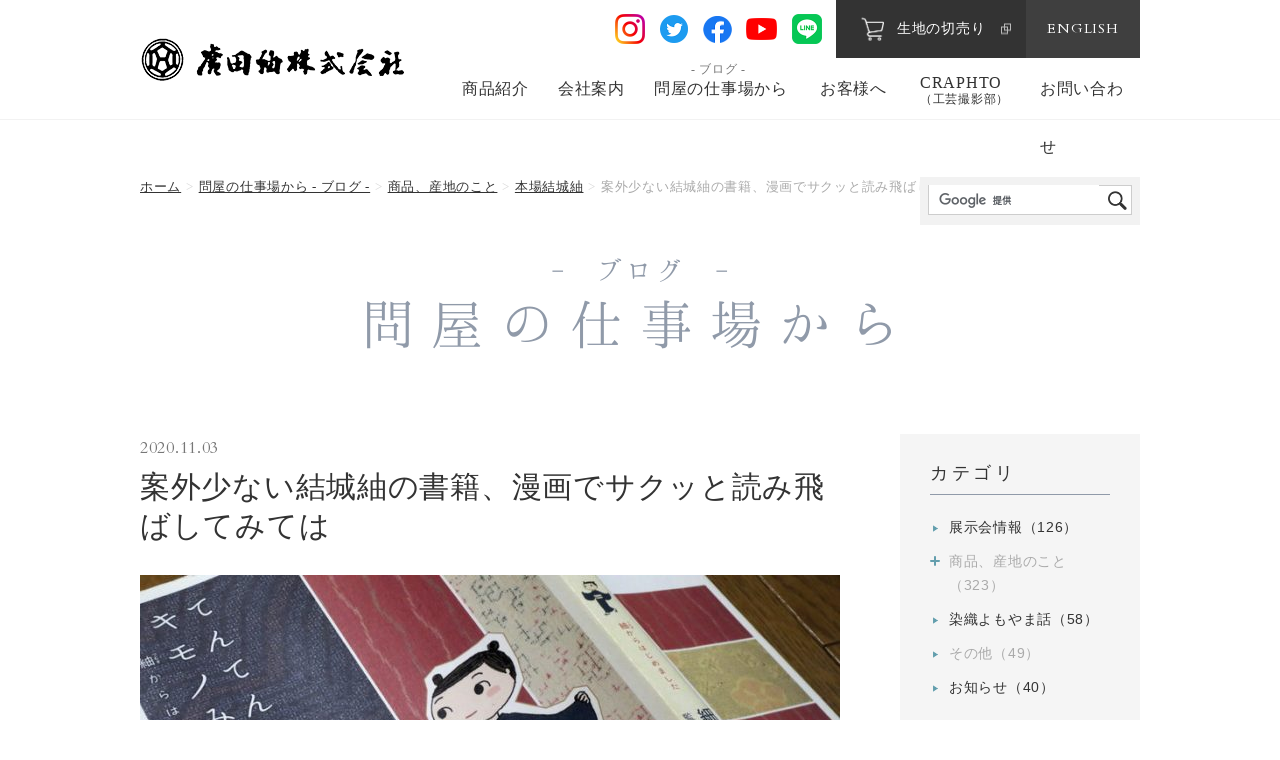

--- FILE ---
content_type: text/html; charset=UTF-8
request_url: https://hirotatsumugi.jp/blog/11667
body_size: 10560
content:
<!DOCTYPE html>
<html lang="ja">
<head>
<meta charset="utf-8" />
<title>公式ブログ「問屋の仕事場から」</title>
<meta name="description" content="京都の廣田紬株式会社公式ブログ「問屋の仕事場から」" />
<meta name="keywords" content="問屋,ブログ" />
<meta name="viewport" content="width=device-width,maximum-scale=1">
<meta name="SKYPE_TOOLBAR" content="SKYPE_TOOLBAR_PARSER_COMPATIBLE" />
<meta name="format-detection" content="telephone=no">
<link rel="apple-touch-icon-precomposed" href="https://hirotatsumugi.jp/apple-touch-icon-precomposed.png" />
<link rel="stylesheet" href="https://hirotatsumugi.jp/common/css/page_pc.css" media="screen and (min-width: 768px)">
<link rel="stylesheet" href="https://hirotatsumugi.jp/common/css/page_sp.css" media="screen and (max-width: 767px)">
<script src="https://ajax.googleapis.com/ajax/libs/jquery/3.1.1/jquery.min.js"></script>
    <link rel="stylesheet" type="text/css" href="https://hirotatsumugi.jp/common/css/blog.css" media="screen,tv,print" title="default" />
<script type="text/javascript" src="https://hirotatsumugi.jp/common/js/google.js"></script>
<script type="text/javascript" src="https://hirotatsumugi.jp/common/js/common.js"></script>
<!--[if lt IE 9]>
<script src="http://html5shiv.googlecode.com/svn/trunk/html5.js"></script>
<script src="http://ie7-js.googlecode.com/svn/version/2.1(beta4)/IE9.js"></script>
<![endif]-->
<script>(function(html){html.className = html.className.replace(/\bno-js\b/,'js')})(document.documentElement);</script>
<meta name='robots' content='max-image-preview:large' />
<link rel='dns-prefetch' href='//www.googletagmanager.com' />
<link rel='dns-prefetch' href='//fonts.googleapis.com' />
<link rel='dns-prefetch' href='//s.w.org' />
<link href='https://fonts.gstatic.com' crossorigin rel='preconnect' />
<link rel="alternate" type="application/rss+xml" title="廣田紬 株式会社 &raquo; 案外少ない結城紬の書籍、漫画でサクッと読み飛ばしてみては のコメントのフィード" href="https://hirotatsumugi.jp/blog/11667/%20/feed" />
		<script type="text/javascript">
			window._wpemojiSettings = {"baseUrl":"https:\/\/s.w.org\/images\/core\/emoji\/13.0.1\/72x72\/","ext":".png","svgUrl":"https:\/\/s.w.org\/images\/core\/emoji\/13.0.1\/svg\/","svgExt":".svg","source":{"concatemoji":"https:\/\/hirotatsumugi.jp\/wp\/wp-includes\/js\/wp-emoji-release.min.js?ver=5.7.14"}};
			!function(e,a,t){var n,r,o,i=a.createElement("canvas"),p=i.getContext&&i.getContext("2d");function s(e,t){var a=String.fromCharCode;p.clearRect(0,0,i.width,i.height),p.fillText(a.apply(this,e),0,0);e=i.toDataURL();return p.clearRect(0,0,i.width,i.height),p.fillText(a.apply(this,t),0,0),e===i.toDataURL()}function c(e){var t=a.createElement("script");t.src=e,t.defer=t.type="text/javascript",a.getElementsByTagName("head")[0].appendChild(t)}for(o=Array("flag","emoji"),t.supports={everything:!0,everythingExceptFlag:!0},r=0;r<o.length;r++)t.supports[o[r]]=function(e){if(!p||!p.fillText)return!1;switch(p.textBaseline="top",p.font="600 32px Arial",e){case"flag":return s([127987,65039,8205,9895,65039],[127987,65039,8203,9895,65039])?!1:!s([55356,56826,55356,56819],[55356,56826,8203,55356,56819])&&!s([55356,57332,56128,56423,56128,56418,56128,56421,56128,56430,56128,56423,56128,56447],[55356,57332,8203,56128,56423,8203,56128,56418,8203,56128,56421,8203,56128,56430,8203,56128,56423,8203,56128,56447]);case"emoji":return!s([55357,56424,8205,55356,57212],[55357,56424,8203,55356,57212])}return!1}(o[r]),t.supports.everything=t.supports.everything&&t.supports[o[r]],"flag"!==o[r]&&(t.supports.everythingExceptFlag=t.supports.everythingExceptFlag&&t.supports[o[r]]);t.supports.everythingExceptFlag=t.supports.everythingExceptFlag&&!t.supports.flag,t.DOMReady=!1,t.readyCallback=function(){t.DOMReady=!0},t.supports.everything||(n=function(){t.readyCallback()},a.addEventListener?(a.addEventListener("DOMContentLoaded",n,!1),e.addEventListener("load",n,!1)):(e.attachEvent("onload",n),a.attachEvent("onreadystatechange",function(){"complete"===a.readyState&&t.readyCallback()})),(n=t.source||{}).concatemoji?c(n.concatemoji):n.wpemoji&&n.twemoji&&(c(n.twemoji),c(n.wpemoji)))}(window,document,window._wpemojiSettings);
		</script>
		<style type="text/css">
img.wp-smiley,
img.emoji {
	display: inline !important;
	border: none !important;
	box-shadow: none !important;
	height: 1em !important;
	width: 1em !important;
	margin: 0 .07em !important;
	vertical-align: -0.1em !important;
	background: none !important;
	padding: 0 !important;
}
</style>
	<link rel='stylesheet' id='wp-block-library-css'  href='https://hirotatsumugi.jp/wp/wp-includes/css/dist/block-library/style.min.css?ver=5.7.14' type='text/css' media='all' />
<link rel='stylesheet' id='twentyfifteen-fonts-css'  href='https://fonts.googleapis.com/css?family=Noto+Sans%3A400italic%2C700italic%2C400%2C700%7CNoto+Serif%3A400italic%2C700italic%2C400%2C700%7CInconsolata%3A400%2C700&#038;subset=latin%2Clatin-ext' type='text/css' media='all' />
<link rel='stylesheet' id='genericons-css'  href='https://hirotatsumugi.jp/wp/wp-content/themes/twentyfifteen/genericons/genericons.css?ver=3.2' type='text/css' media='all' />
<link rel='stylesheet' id='twentyfifteen-style-css'  href='https://hirotatsumugi.jp/wp/wp-content/themes/hirotatsumugi_new/style.css?ver=5.7.14' type='text/css' media='all' />
<style id='twentyfifteen-style-inline-css' type='text/css'>

			.post-navigation .nav-previous { background-image: url(https://hirotatsumugi.jp/wp/wp-content/uploads/2020/10/HURUSATO-C.jpg); }
			.post-navigation .nav-previous .post-title, .post-navigation .nav-previous a:hover .post-title, .post-navigation .nav-previous .meta-nav { color: #fff; }
			.post-navigation .nav-previous a:before { background-color: rgba(0, 0, 0, 0.4); }
		
			.post-navigation .nav-next { background-image: url(https://hirotatsumugi.jp/wp/wp-content/uploads/2020/11/IMG_0014.jpg); border-top: 0; }
			.post-navigation .nav-next .post-title, .post-navigation .nav-next a:hover .post-title, .post-navigation .nav-next .meta-nav { color: #fff; }
			.post-navigation .nav-next a:before { background-color: rgba(0, 0, 0, 0.4); }
		
</style>
<!--[if lt IE 9]>
<link rel='stylesheet' id='twentyfifteen-ie-css'  href='https://hirotatsumugi.jp/wp/wp-content/themes/twentyfifteen/css/ie.css?ver=20141010' type='text/css' media='all' />
<![endif]-->
<!--[if lt IE 8]>
<link rel='stylesheet' id='twentyfifteen-ie7-css'  href='https://hirotatsumugi.jp/wp/wp-content/themes/twentyfifteen/css/ie7.css?ver=20141010' type='text/css' media='all' />
<![endif]-->
<script type='text/javascript' src='https://hirotatsumugi.jp/wp/wp-includes/js/jquery/jquery.min.js?ver=3.5.1' id='jquery-core-js'></script>
<script type='text/javascript' src='https://hirotatsumugi.jp/wp/wp-includes/js/jquery/jquery-migrate.min.js?ver=3.3.2' id='jquery-migrate-js'></script>
<script type='text/javascript' src='https://www.googletagmanager.com/gtag/js?id=UA-100498187-1' id='google_gtagjs-js' async></script>
<script type='text/javascript' id='google_gtagjs-js-after'>
window.dataLayer = window.dataLayer || [];function gtag(){dataLayer.push(arguments);}
gtag('set', 'linker', {"domains":["hirotatsumugi.jp"]} );
gtag("js", new Date());
gtag("set", "developer_id.dZTNiMT", true);
gtag("config", "UA-100498187-1", {"anonymize_ip":true});
</script>
<link rel="https://api.w.org/" href="https://hirotatsumugi.jp/wp-json/" /><link rel="alternate" type="application/json" href="https://hirotatsumugi.jp/wp-json/wp/v2/posts/11667" /><link rel="EditURI" type="application/rsd+xml" title="RSD" href="https://hirotatsumugi.jp/wp/xmlrpc.php?rsd" />
<link rel="wlwmanifest" type="application/wlwmanifest+xml" href="https://hirotatsumugi.jp/wp/wp-includes/wlwmanifest.xml" /> 
<meta name="generator" content="WordPress 5.7.14" />
<link rel="canonical" href="https://hirotatsumugi.jp/blog/11667/%20" />
<link rel='shortlink' href='https://hirotatsumugi.jp/?p=11667' />
<link rel="alternate" type="application/json+oembed" href="https://hirotatsumugi.jp/wp-json/oembed/1.0/embed?url=https%3A%2F%2Fhirotatsumugi.jp%2Fblog%2F11667%2F%2520" />
<link rel="alternate" type="text/xml+oembed" href="https://hirotatsumugi.jp/wp-json/oembed/1.0/embed?url=https%3A%2F%2Fhirotatsumugi.jp%2Fblog%2F11667%2F%2520&#038;format=xml" />
<meta name="generator" content="Site Kit by Google 1.32.0" /><style type='text/css'>.rp4wp-related-posts ul{width:100%;padding:0;margin:0;float:left;}
.rp4wp-related-posts ul>li{list-style:none;padding:0;margin:0;padding-bottom:20px;clear:both;}
.rp4wp-related-posts ul>li>p{margin:0;padding:0;}
.rp4wp-related-post-image{width:35%;padding-right:25px;-moz-box-sizing:border-box;-webkit-box-sizing:border-box;box-sizing:border-box;float:left;}</style>
<style type="text/css">.recentcomments a{display:inline !important;padding:0 !important;margin:0 !important;}</style><script async src="//pagead2.googlesyndication.com/pagead/js/adsbygoogle.js"></script><script>(adsbygoogle = window.adsbygoogle || []).push({"google_ad_client":"ca-pub-4488872402499196","enable_page_level_ads":true,"tag_partner":"site_kit"});</script></head>

<body id="PageBlog" class="post-template-default single single-post postid-11667 single-format-standard pageDitail">
        <div id="Wall">タップして閉じる</div>
<header id="Header">
<div id="Header_Warp">
  <h1><a href="https://hirotatsumugi.jp/">廣田紬株式会社</a></h1>
    <div class="menuButton">メニュー</div>
    <nav id="GlobalNav" class="navBox">
  <ul class="menuList">
    <li class="menu08"><a href="https://hirotatsumugi.com/" target="_blank" class="shoppingButton">生地の切売り</a></li>
    <li class="menu06"><a href="https://hirotatsumugi.jp/en" class="enButton">ENGLISH</a></li>
    <li class="menu00 sp_display"><a href="https://hirotatsumugi.jp">ホーム</a></li>
    <li class="menu01"><a href="https://hirotatsumugi.jp/product/index.html">商品紹介</a></li>
    <li class="menu02"><a href="https://hirotatsumugi.jp/company/index.html">会社案内</a></li>
        <li class="menu03 sp_display"><a href="https://hirotatsumugi.jp/recruit/index.html">採用情報</a></li>
    <li class="menu04"><a href="https://hirotatsumugi.jp/blog">問屋の仕事場から<span class="sp_display">- ブログ -</span></a></li>
    <li class="menu07"><a href="https://hirotatsumugi.jp/customers/">お客様へ</a></li>
    <li class="menu09"><a href="https://hirotatsumugi.jp/craphto/">CRAPHTO<span>（工芸撮影部）</span></a></li>
    <li class="menu05"><a href="https://hirotatsumugi.jp/contact/index.html">お問い合わせ</a></li>
  </ul>
  <ul class="SNSList">
	  <li class="menu01"><a href="https://www.instagram.com/hirotatsumugi/?hl=ja" target="_blank">Instagram</a></li>
	  <li class="menu02"><a href="https://twitter.com/hirotatsumugi" target="_blank">Twitter</a></li>
	  <li class="menu03"><a href="https://www.facebook.com/hirotatsumugi.inc/" target="_blank">Facebook</a></li>
	  <li class="menu04"><a href="https://www.youtube.com/channel/UC9QKauseOvuiRKVrIk_klPg" target="_blank">Youtube</a></li>
	  <li class="menu05"><a href="/blog/18133/" target="_blank">LINE</a></li>
  </ul>
<div class="GoogleSearchBox">
<script async src="https://cse.google.com/cse.js?cx=9f29e07c047bd01c3"></script>
<div class="gcse-search"></div></div>
<!-- /#GlobalNav -->
</nav>
</div>
<!-- /#Header_Warp -->
<!-- /#Header -->
</header><nav id="TopicPath">
  <ol>
    <li><a href="https://hirotatsumugi.jp/">ホーム</a></li>
    <li><a href="https://hirotatsumugi.jp/blog">問屋の仕事場から - ブログ -</a></li>
            <li><a href="https://hirotatsumugi.jp/blog/product">商品、産地のこと</a></li>
        <li><a href="https://hirotatsumugi.jp/blog/product/yuki-tsumugi">本場結城紬</a></li>
        
        
    <li>案外少ない結城紬の書籍、漫画でサクッと読み飛ばしてみては</li>
  </ol>
</nav>
<article id="Container">
<div id="MainTitle">
 <div class="innerBasic">
<h2><span>- ブログ -</span><br />問屋の仕事場から</h2>
</div>
</div>
<!-- /#MainTitle -->
<div id="Contains">
  <article id="Main">
              <dl class="blogData">
              <dt class="date">2020.11.03</dt>
              <dd class="title">案外少ない結城紬の書籍、漫画でサクッと読み飛ばしてみては</dd>
          </dl>
          <div class="entryBox">
            <p class="imgBox"><img width="700" height="394" src="https://hirotatsumugi.jp/wp/wp-content/uploads/2020/11/IMG_00012-700x394.jpg" class="attachment-post-thumbnails-700 size-post-thumbnails-700 wp-post-image" alt="" loading="lazy" srcset="https://hirotatsumugi.jp/wp/wp-content/uploads/2020/11/IMG_00012-700x394.jpg 700w, https://hirotatsumugi.jp/wp/wp-content/uploads/2020/11/IMG_00012-300x169.jpg 300w, https://hirotatsumugi.jp/wp/wp-content/uploads/2020/11/IMG_00012-768x432.jpg 768w, https://hirotatsumugi.jp/wp/wp-content/uploads/2020/11/IMG_00012.jpg 800w" sizes="(max-width: 700px) 100vw, 700px" /></p><p>最高のブランド力を持つ結城紬ですが、それを扱った書籍については数も限られてしまいます。ネットに情報が溢れる現在ですが、紙媒体で結城紬のことをじっくり知りたい方に書籍の紹介です。</p>
<p><span id="more-11667"></span></p>
<p>まずは結城紬のことをさらっと知りたい方に、「てんてんと歩くキモノみち　紬からはじめました」</p>
<p>シンプルな漫画で読み進めていく本書、結城紬について書かれた本では最もシンプルにサクッと読み飛ばせる内容になっています。</p>
<div id="attachment_11671" style="width: 810px" class="wp-caption aligncenter"><img aria-describedby="caption-attachment-11671" loading="lazy" class="wp-image-11671 size-full" src="https://hirotatsumugi.jp/wp/wp-content/uploads/2020/11/IMG_00043.jpg" alt="" width="800" height="450" srcset="https://hirotatsumugi.jp/wp/wp-content/uploads/2020/11/IMG_00043.jpg 800w, https://hirotatsumugi.jp/wp/wp-content/uploads/2020/11/IMG_00043-300x169.jpg 300w, https://hirotatsumugi.jp/wp/wp-content/uploads/2020/11/IMG_00043-768x432.jpg 768w, https://hirotatsumugi.jp/wp/wp-content/uploads/2020/11/IMG_00043-700x394.jpg 700w" sizes="(max-width: 800px) 100vw, 800px" /><p id="caption-attachment-11671" class="wp-caption-text"><span style="font-size: 10pt;">かわいいイラストで分かりやすく説明</span></p></div>
<p>著者は「ツレがうつになりまして。」の細川貂々さん、なんと本人が結城紬について一切知らなかったため、難しい言葉は一切使わずに、初心者目線でわかりやすく解説しています。</p>
<p><span style="font-size: 10pt;">※逆に既に紬とは何ぞやを知っている人には物足りない内容かもしれません</span></p>
<p>結城紬のことだけではく、普段キモノとしての紬についても的確に表現されていて、着物初心者が普段キモノのとはなにかを知りたい場合にも役に立つ内容です。</p>
<div id="attachment_11670" style="width: 810px" class="wp-caption aligncenter"><img aria-describedby="caption-attachment-11670" loading="lazy" class="wp-image-11670 size-full" src="https://hirotatsumugi.jp/wp/wp-content/uploads/2020/11/IMG_0005.jpg" alt="" width="800" height="450" srcset="https://hirotatsumugi.jp/wp/wp-content/uploads/2020/11/IMG_0005.jpg 800w, https://hirotatsumugi.jp/wp/wp-content/uploads/2020/11/IMG_0005-300x169.jpg 300w, https://hirotatsumugi.jp/wp/wp-content/uploads/2020/11/IMG_0005-768x432.jpg 768w, https://hirotatsumugi.jp/wp/wp-content/uploads/2020/11/IMG_0005-700x394.jpg 700w" sizes="(max-width: 800px) 100vw, 800px" /><p id="caption-attachment-11670" class="wp-caption-text"><span style="font-size: 10pt;">中古品を洗い張りで新品のように蘇る方法も紹介。</span></p></div>
<p>憧れの最高級紬の結城紬、気軽に買えるものではありませんし、着物初心者にとっては縁のない存在と思われています。しかし本書では中古着物を洗い張りして仕立て直すことで、現実的に手の届くものであることも紹介しています。</p>
<div id="attachment_11673" style="width: 810px" class="wp-caption aligncenter"><img aria-describedby="caption-attachment-11673" loading="lazy" class="wp-image-11673 size-full" src="https://hirotatsumugi.jp/wp/wp-content/uploads/2020/11/IMG_00021.jpg" alt="" width="800" height="450" srcset="https://hirotatsumugi.jp/wp/wp-content/uploads/2020/11/IMG_00021.jpg 800w, https://hirotatsumugi.jp/wp/wp-content/uploads/2020/11/IMG_00021-300x169.jpg 300w, https://hirotatsumugi.jp/wp/wp-content/uploads/2020/11/IMG_00021-768x432.jpg 768w, https://hirotatsumugi.jp/wp/wp-content/uploads/2020/11/IMG_00021-700x394.jpg 700w" sizes="(max-width: 800px) 100vw, 800px" /><p id="caption-attachment-11673" class="wp-caption-text"><span style="font-size: 10pt;">柄についての紹介も</span></p></div>
<p>紬について今まで知らなかった素人である著者が解説する漫画ですので、多少突っ込みどころもありますが、紬のことを簡単に漫画で読み飛ばしたい方は是非一度手にとってみてください。</p>
<p>本書は結城紬についてサクッと知りたい方に最適な入門本ですが、既に絶版となっていて中古本などで入手するしかありません。</p>
<p><span style="color: #0000ff;"><a style="color: #0000ff;" href="https://amzn.to/3WhTy9V">アマゾンではタイミング次第では中古本をリーズナブルに入手</a></span>することができるかもしれません。</p>
<p>&nbsp;</p>
<p>また、この本を監修されている石嶋眞理さんの書かれた本がこちらの<a href="https://amzn.to/3LGEVI0"><span style="color: #0000ff;">「結城紬着る知る」</span></a>。さらに深く学びたければ合わせて購入されるのもおすすめです。</p>
<div id="attachment_21916" style="width: 310px" class="wp-caption aligncenter"><img aria-describedby="caption-attachment-21916" loading="lazy" class="wp-image-21916 size-full" src="https://hirotatsumugi.jp/wp/wp-content/uploads/2020/11/51dWgOW3VzL.jpg" alt="" width="300" height="428" srcset="https://hirotatsumugi.jp/wp/wp-content/uploads/2020/11/51dWgOW3VzL.jpg 300w, https://hirotatsumugi.jp/wp/wp-content/uploads/2020/11/51dWgOW3VzL-210x300.jpg 210w" sizes="(max-width: 300px) 100vw, 300px" /><p id="caption-attachment-21916" class="wp-caption-text"><span style="color: #0000ff;">結城紬着る作る知る</span></p></div>
<p>&nbsp;</p>
<p>大変有名な結城紬ですが、結城紬の書籍となると実はあまり多くはないのが実情です。<a href="https://amzn.to/3SkKMqy"><span style="color: #0000ff;">アマゾンで結城紬の書籍で検索</span></a>しても引っかかるのは10点ほどです。着物人口の減少もあり出版しても確実に採算が取れないテーマでもあります。採算性の取れる時代に発行された本、これらには結城紬の全盛期と重なります。</p>
<p>例えばこちらの人間国宝シリーズ43</p>
<p><img loading="lazy" class="aligncenter size-full wp-image-12896" src="https://hirotatsumugi.jp/wp/wp-content/uploads/2020/11/IMG_00249.jpg" alt="" width="800" height="450" srcset="https://hirotatsumugi.jp/wp/wp-content/uploads/2020/11/IMG_00249.jpg 800w, https://hirotatsumugi.jp/wp/wp-content/uploads/2020/11/IMG_00249-300x169.jpg 300w, https://hirotatsumugi.jp/wp/wp-content/uploads/2020/11/IMG_00249-768x432.jpg 768w, https://hirotatsumugi.jp/wp/wp-content/uploads/2020/11/IMG_00249-700x394.jpg 700w" sizes="(max-width: 800px) 100vw, 800px" /></p>
<p>結城紬の技術、生産量共にピークを迎えていたの1970年代に発行されたものです。結城紬の歴史や製法、柄の種類について紹介したもので、結城紬を知るのに最適な一冊です。</p>
<p><img loading="lazy" class="aligncenter size-full wp-image-12897" src="https://hirotatsumugi.jp/wp/wp-content/uploads/2020/11/IMG_00269.jpg" alt="" width="800" height="450" srcset="https://hirotatsumugi.jp/wp/wp-content/uploads/2020/11/IMG_00269.jpg 800w, https://hirotatsumugi.jp/wp/wp-content/uploads/2020/11/IMG_00269-300x169.jpg 300w, https://hirotatsumugi.jp/wp/wp-content/uploads/2020/11/IMG_00269-768x432.jpg 768w, https://hirotatsumugi.jp/wp/wp-content/uploads/2020/11/IMG_00269-700x394.jpg 700w" sizes="(max-width: 800px) 100vw, 800px" /> <img loading="lazy" class="aligncenter size-full wp-image-12898" src="https://hirotatsumugi.jp/wp/wp-content/uploads/2020/11/IMG_002510.jpg" alt="" width="800" height="450" srcset="https://hirotatsumugi.jp/wp/wp-content/uploads/2020/11/IMG_002510.jpg 800w, https://hirotatsumugi.jp/wp/wp-content/uploads/2020/11/IMG_002510-300x169.jpg 300w, https://hirotatsumugi.jp/wp/wp-content/uploads/2020/11/IMG_002510-768x432.jpg 768w, https://hirotatsumugi.jp/wp/wp-content/uploads/2020/11/IMG_002510-700x394.jpg 700w" sizes="(max-width: 800px) 100vw, 800px" /></p>
<p>現在ではとても作ることの叶わない実に贅沢な柄がたくさん掲載されています。</p>
<p>こちらもアマゾンではプレミアがつくなどしており、このような良書が簡単に手に入らない現状はとても残念です。</p>
<p>&nbsp;</p>
<p>結城紬は着物雑誌などのメインコーナーで取り上げられることはあっても、なかなか書籍のテーマにはなりません。採算性が取れないのはわかりますが、補助金などを活用してぜひ出版物という有形物で残してもらいたいものです。</p>
<p>以上、結城紬についての書籍紹介でした。<br />
            <a href="/customers/" class="interest-banner"></p>
<div class="interest-banner-img">
                <img src="/common/img/contents/blog/img-int-pc.jpg" alt="" class="interest-banner-img-pc"><img src="/common/img/contents/blog/img-int-sp.jpg" alt="" class="interest-banner-img-sp">
              </div>
<div class="interest-banner-caption">
<div class="interest-banner-caption-in">
<div class="interest-banner-caption-h">廣田紬にご興味をお持ちくださった方はこちら</div>
<div class="interest-banner-caption-btn"><span class="btn btn01">詳しくみる</span></div>
</p></div>
</p></div>
<p><!-- // interest-banner-caption --><br />
            </a></p>
<div class='rp4wp-related-posts'>
<h3>こちらの記事（生地）もいかがでしょうか。</h3>
<ul>
<li><div class='rp4wp-related-post-image'>
<a href='https://hirotatsumugi.jp/blog/7608/%20'><img width="150" height="150" src="https://hirotatsumugi.jp/wp/wp-content/uploads/2019/07/IMG_0130-150x150.jpg" class="attachment-thumbnail size-thumbnail wp-post-image" alt="" loading="lazy" srcset="https://hirotatsumugi.jp/wp/wp-content/uploads/2019/07/IMG_0130-150x150.jpg 150w, https://hirotatsumugi.jp/wp/wp-content/uploads/2019/07/IMG_0130-140x140.jpg 140w" sizes="(max-width: 150px) 100vw, 150px" /></a></div>
<div class='rp4wp-related-post-content'>
<a href='https://hirotatsumugi.jp/blog/7608/%20'>着物、紬を買い取りに出す前に　　</a><p>近年、使わなくなった着物をどうすれば良いかという悩みが増えて&hellip;</p></div>
</li>
<li><div class='rp4wp-related-post-image'>
<a href='https://hirotatsumugi.jp/blog/8959/%20'><img width="150" height="150" src="https://hirotatsumugi.jp/wp/wp-content/uploads/2020/02/12138052d6592c4f2135ec6a275aedf6-150x150.jpg" class="attachment-thumbnail size-thumbnail wp-post-image" alt="" loading="lazy" srcset="https://hirotatsumugi.jp/wp/wp-content/uploads/2020/02/12138052d6592c4f2135ec6a275aedf6-150x150.jpg 150w, https://hirotatsumugi.jp/wp/wp-content/uploads/2020/02/12138052d6592c4f2135ec6a275aedf6-140x140.jpg 140w" sizes="(max-width: 150px) 100vw, 150px" /></a></div>
<div class='rp4wp-related-post-content'>
<a href='https://hirotatsumugi.jp/blog/8959/%20'>織物の組織を拡大（Zoom）する　〜結城紬編〜　高解像度画像ダウンロード用</a><p>高解像度版の画像をダウンロードいただけます。 前項の画像デー&hellip;</p></div>
</li>
<li><div class='rp4wp-related-post-image'>
<a href='https://hirotatsumugi.jp/blog/8834/%20'><img width="150" height="150" src="https://hirotatsumugi.jp/wp/wp-content/uploads/2020/01/IMG_0112-2-150x150.jpg" class="attachment-thumbnail size-thumbnail wp-post-image" alt="" loading="lazy" srcset="https://hirotatsumugi.jp/wp/wp-content/uploads/2020/01/IMG_0112-2-150x150.jpg 150w, https://hirotatsumugi.jp/wp/wp-content/uploads/2020/01/IMG_0112-2-140x140.jpg 140w" sizes="(max-width: 150px) 100vw, 150px" /></a></div>
<div class='rp4wp-related-post-content'>
<a href='https://hirotatsumugi.jp/blog/8834/%20'>とっておきの結城紬の財布</a><p>全国にはたくさんの伝統工芸織物がありますが、そのハギレを利用&hellip;</p></div>
</li>
<li><div class='rp4wp-related-post-image'>
<a href='https://hirotatsumugi.jp/blog/4771/%20'><img width="150" height="150" src="https://hirotatsumugi.jp/wp/wp-content/uploads/2019/10/IMG_0223-150x150.jpg" class="attachment-thumbnail size-thumbnail wp-post-image" alt="" loading="lazy" srcset="https://hirotatsumugi.jp/wp/wp-content/uploads/2019/10/IMG_0223-150x150.jpg 150w, https://hirotatsumugi.jp/wp/wp-content/uploads/2019/10/IMG_0223-140x140.jpg 140w" sizes="(max-width: 150px) 100vw, 150px" /></a></div>
<div class='rp4wp-related-post-content'>
<a href='https://hirotatsumugi.jp/blog/4771/%20'>大島紬の柄を転用した結城紬</a><p>結城紬の柄は産地で独自に考案されるものですが、廣田紬では自社&hellip;</p></div>
</li>
<li><div class='rp4wp-related-post-image'>
<a href='https://hirotatsumugi.jp/blog/1700/%20'><img width="150" height="150" src="https://hirotatsumugi.jp/wp/wp-content/uploads/2017/10/5f6ad8ad653b230e887b4732f49fad58-150x150.jpg" class="attachment-thumbnail size-thumbnail wp-post-image" alt="青い縞の紬" loading="lazy" srcset="https://hirotatsumugi.jp/wp/wp-content/uploads/2017/10/5f6ad8ad653b230e887b4732f49fad58-150x150.jpg 150w, https://hirotatsumugi.jp/wp/wp-content/uploads/2017/10/5f6ad8ad653b230e887b4732f49fad58-140x140.jpg 140w" sizes="(max-width: 150px) 100vw, 150px" /></a></div>
<div class='rp4wp-related-post-content'>
<a href='https://hirotatsumugi.jp/blog/1700/%20'>最初からビンテージ感あふれる結城紬</a><p>ジーンズなどに使われるデニム地ですが、着古したビンテージの味&hellip;</p></div>
</li>
<li><div class='rp4wp-related-post-image'>
<a href='https://hirotatsumugi.jp/blog/1272/%20'><img width="150" height="150" src="https://hirotatsumugi.jp/wp/wp-content/uploads/2017/09/00a18fbeac09a4944d456658a25755d3-150x150.jpg" class="attachment-thumbnail size-thumbnail wp-post-image" alt="古い結城紬" loading="lazy" srcset="https://hirotatsumugi.jp/wp/wp-content/uploads/2017/09/00a18fbeac09a4944d456658a25755d3-150x150.jpg 150w, https://hirotatsumugi.jp/wp/wp-content/uploads/2017/09/00a18fbeac09a4944d456658a25755d3-140x140.jpg 140w" sizes="(max-width: 150px) 100vw, 150px" /></a></div>
<div class='rp4wp-related-post-content'>
<a href='https://hirotatsumugi.jp/blog/1272/%20'>生地は劣化する　適度な運動と湯通しのススメ　</a><p>湯通しの依頼で廣田紬に20年以上前に製造された結城紬が持ち込&hellip;</p></div>
</li>
<li><div class='rp4wp-related-post-image'>
<a href='https://hirotatsumugi.jp/blog/11958/%20'><img width="150" height="150" src="https://hirotatsumugi.jp/wp/wp-content/uploads/2020/12/yuukiobi-150x150.jpg" class="attachment-thumbnail size-thumbnail wp-post-image" alt="" loading="lazy" srcset="https://hirotatsumugi.jp/wp/wp-content/uploads/2020/12/yuukiobi-150x150.jpg 150w, https://hirotatsumugi.jp/wp/wp-content/uploads/2020/12/yuukiobi-140x140.jpg 140w" sizes="(max-width: 150px) 100vw, 150px" /></a></div>
<div class='rp4wp-related-post-content'>
<a href='https://hirotatsumugi.jp/blog/11958/%20'>結城紬に合わせるべき帯とは</a><p>最高級のおしゃれ着物である結城紬、それに相応しい帯とはどのよ&hellip;</p></div>
</li>
<li><div class='rp4wp-related-post-image'>
<a href='https://hirotatsumugi.jp/blog/11579/%20'><img width="150" height="150" src="https://hirotatsumugi.jp/wp/wp-content/uploads/2020/11/IMG_00766-150x150.jpg" class="attachment-thumbnail size-thumbnail wp-post-image" alt="" loading="lazy" srcset="https://hirotatsumugi.jp/wp/wp-content/uploads/2020/11/IMG_00766-150x150.jpg 150w, https://hirotatsumugi.jp/wp/wp-content/uploads/2020/11/IMG_00766-140x140.jpg 140w, https://hirotatsumugi.jp/wp/wp-content/uploads/2020/11/IMG_00766-120x120.jpg 120w" sizes="(max-width: 150px) 100vw, 150px" /></a></div>
<div class='rp4wp-related-post-content'>
<a href='https://hirotatsumugi.jp/blog/11579/%20'>また一つ失われる結城紬の技術</a><p>結城紬の多岐にわたる工程は分業制ですので専業の職人が辞めてし&hellip;</p></div>
</li>
</ul>
</div>
          </div>

     
          
  <ul id="PageNation">
             <li class="prev"><a href="https://hirotatsumugi.jp/blog/11604/%20">前へ</a></li>
              <li class="list"><a href="https://hirotatsumugi.jp/blog/product/yuki-tsumugi">一覧へ戻る</a></li>
            <li class="next"><a href="https://hirotatsumugi.jp/blog/10162/%20">次へ</a></li>
       </ul>
    <!-- /#Main -->
</article>
  <hr />

  <aside id="Sub">
    <h3>カテゴリ</h3>

      <ul>
                    <li class="">
              <a href="https://hirotatsumugi.jp/blog/exhibition">展示会情報（126）</a>
                          </li>
                    <li class="active01">
              <a href="https://hirotatsumugi.jp/blog/product">商品、産地のこと（323）</a>
              <ul>                    <li>
                      <a class="active" href="https://hirotatsumugi.jp/blog/product/yuki-tsumugi">本場結城紬（53）</a>
                    </li>
                                  <li>
                      <a class="" href="https://hirotatsumugi.jp/blog/product/oshima-tsumugi">本場大島紬（46）</a>
                    </li>
                                  <li>
                      <a class="" href="https://hirotatsumugi.jp/blog/product/natsu-oshima">夏大島（6）</a>
                    </li>
                                  <li>
                      <a class="" href="https://hirotatsumugi.jp/blog/product/shimoi-tsumugi">下井紬（16）</a>
                    </li>
                                  <li>
                      <a class="" href="https://hirotatsumugi.jp/blog/product/oitama-tsumugi">置賜紬（10）</a>
                    </li>
                                  <li>
                      <a class="" href="https://hirotatsumugi.jp/blog/product/kusakizome">草木染紬（6）</a>
                    </li>
                                  <li>
                      <a class="" href="https://hirotatsumugi.jp/blog/product/echigo-jyouhu">越後上布/小千谷縮（15）</a>
                    </li>
                                  <li>
                      <a class="" href="https://hirotatsumugi.jp/blog/product/sarasa">更紗麻半巾帯（1）</a>
                    </li>
                                  <li>
                      <a class="" href="https://hirotatsumugi.jp/blog/product/shiozawa-tsumugi">塩沢紬/本塩沢（8）</a>
                    </li>
                                  <li>
                      <a class="" href="https://hirotatsumugi.jp/blog/product/akashitizimi">小千谷・十日町の織物（8）</a>
                    </li>
                                  <li>
                      <a class="" href="https://hirotatsumugi.jp/blog/product/ushikubitumugi">牛首紬（2）</a>
                    </li>
                                  <li>
                      <a class="" href="https://hirotatsumugi.jp/blog/product/shinsyutumugi">信州紬（2）</a>
                    </li>
                                  <li>
                      <a class="" href="https://hirotatsumugi.jp/blog/product/tanbanuno">丹波布（7）</a>
                    </li>
                                  <li>
                      <a class="" href="https://hirotatsumugi.jp/blog/product/honbakihachijou">本場黄八丈（8）</a>
                    </li>
                                  <li>
                      <a class="" href="https://hirotatsumugi.jp/blog/product/kumejimatumugi">久米島紬（11）</a>
                    </li>
                                  <li>
                      <a class="" href="https://hirotatsumugi.jp/blog/product/miyakojoufu">宮古上布（6）</a>
                    </li>
                                  <li>
                      <a class="" href="https://hirotatsumugi.jp/blog/product/kijoka-basyoufu">喜如嘉の芭蕉布（7）</a>
                    </li>
                                  <li>
                      <a class="" href="https://hirotatsumugi.jp/blog/product/syuriori">首里織（8）</a>
                    </li>
                                  <li>
                      <a class="" href="https://hirotatsumugi.jp/blog/product/ryukyubingata">琉球紅型（4）</a>
                    </li>
                                  <li>
                      <a class="" href="https://hirotatsumugi.jp/blog/product/ryukyukasuri">琉球絣（3）</a>
                    </li>
                                  <li>
                      <a class="" href="https://hirotatsumugi.jp/blog/product/yonaguniori">与那国織（3）</a>
                    </li>
                                  <li>
                      <a class="" href="https://hirotatsumugi.jp/blog/product/yomitanhanaori">読谷山花織（2）</a>
                    </li>
                                  <li>
                      <a class="" href="https://hirotatsumugi.jp/blog/product/%e3%81%9d%e3%81%ae%e4%bb%96%e7%90%89%e7%90%83">その他琉球（2）</a>
                    </li>
                                  <li>
                      <a class="" href="https://hirotatsumugi.jp/blog/product/notojyoufu">能登上布（4）</a>
                    </li>
                                  <li>
                      <a class="" href="https://hirotatsumugi.jp/blog/product/oumijyoufu">近江上布（7）</a>
                    </li>
                                  <li>
                      <a class="" href="https://hirotatsumugi.jp/blog/product/oumitizimi">近江ちぢみ（9）</a>
                    </li>
                                  <li>
                      <a class="" href="https://hirotatsumugi.jp/blog/product/icecotton">アイスコットン×近江ちぢみ（11）</a>
                    </li>
                                  <li>
                      <a class="" href="https://hirotatsumugi.jp/blog/product/icecotton-jyuban">アイスコットン襦袢（7）</a>
                    </li>
                                  <li>
                      <a class="" href="https://hirotatsumugi.jp/blog/product/hatasyoutumugi">秦荘紬（8）</a>
                    </li>
                                  <li>
                      <a class="" href="https://hirotatsumugi.jp/blog/product/oumimenasa">近江その他（12）</a>
                    </li>
                                  <li>
                      <a class="" href="https://hirotatsumugi.jp/blog/product/osyaresomeobi">おしゃれ染帯（3）</a>
                    </li>
                                  <li>
                      <a class="" href="https://hirotatsumugi.jp/blog/product/shizenfu">自然布（11）</a>
                    </li>
                                  <li>
                      <a class="" href="https://hirotatsumugi.jp/blog/product/kougeiobi">工芸帯（5）</a>
                    </li>
                                  <li>
                      <a class="" href="https://hirotatsumugi.jp/blog/product/menorimono">綿の織物（12）</a>
                    </li>
                                  <li>
                      <a class="" href="https://hirotatsumugi.jp/blog/product/processingdough">加工用生地（22）</a>
                    </li>
                                  <li>
                      <a class="" href="https://hirotatsumugi.jp/blog/product/otoko-kimono">おとこの着物（38）</a>
                    </li>
              </ul>            </li>
                    <li class="">
              <a href="https://hirotatsumugi.jp/blog/technical">染織よもやま話（58）</a>
                          </li>
                    <li class="active01">
              <a href="https://hirotatsumugi.jp/blog/other">その他（49）</a>
                          </li>
                    <li class="">
              <a href="https://hirotatsumugi.jp/blog/news">お知らせ（40）</a>
                          </li>
              </ul>

  <!-- /#Sub -->
  </aside>
</div>
<!-- /#Container -->
</article>


<hr />
<footer id="Footer">

      <a href="#Header" class="pageTop">ページトップ</a>
  <div class="contBox01 contBox">
    <div class="innerBasic">
      <nav id="FooterNav">
        <ul>
          <li class="menu01"><a href="https://hirotatsumugi.jp/">ホーム</a></li>
          <li class="menu02"><a href="https://hirotatsumugi.jp/product/index.html">商品紹介</a></li>
          <li class="menu03"><a href="https://hirotatsumugi.jp/company/index.html">会社案内</a></li>
          <li class="menu04"><a href="https://hirotatsumugi.jp/recruit/index.html">採用情報</a></li>
          <li class="menu05"><a href="https://hirotatsumugi.jp/blog">問屋の仕事場から <span>- ブログ -</span></a></li>
          <li class="menu07"><a href="https://hirotatsumugi.jp/customers/">お客様へ</a></li>
          <li class="menu08"><a href="https://hirotatsumugi.jp/craphto/">CRAPHTO<span>（工芸撮影部）</span></a></li>
          <li class="menu06"><a href="https://hirotatsumugi.jp/contact/index.html">お問い合わせ</a></li>
        </ul>
        <!-- /#FooterNav -->
      </nav>
    </div>
  </div>
  <!-- /.contBox01 -->
  <div class="contBox02 contBox">
    <div class="innerBasic">
      <h2><a href="https://hirotatsumugi.jp/">廣田紬株式会社</a></h2>
      <p>〒600-8095 京都府京都市下京区東洞院通仏光寺上ル301</p>
      <p><span>TEL：<a href="tel:0753511414">075-351-1414</a> </span><br class="sp_display">
        FAX：075-351-2494</p>
      <h3>制作・著作</h3>
      <!-- こちらの見出しはコピーライトのすぐ上に設置してください。 -->
      <small>&copy; 廣田紬株式会社.<br class="sp_display">
        All rights reserved. </small>
      <address>
        WEBSITE PRODUCED BY bit SEODESIGN.
      </address>
    </div>
  </div>
  <!-- /.contBox02 -->
  <!-- /#footer -->
</footer>
<script type='text/javascript' src='https://hirotatsumugi.jp/wp/wp-content/themes/twentyfifteen/js/skip-link-focus-fix.js?ver=20141010' id='twentyfifteen-skip-link-focus-fix-js'></script>
<script type='text/javascript' src='https://hirotatsumugi.jp/wp/wp-includes/js/comment-reply.min.js?ver=5.7.14' id='comment-reply-js'></script>
<script type='text/javascript' id='twentyfifteen-script-js-extra'>
/* <![CDATA[ */
var screenReaderText = {"expand":"<span class=\"screen-reader-text\">\u30b5\u30d6\u30e1\u30cb\u30e5\u30fc\u3092\u5c55\u958b<\/span>","collapse":"<span class=\"screen-reader-text\">\u30b5\u30d6\u30e1\u30cb\u30e5\u30fc\u3092\u9589\u3058\u308b<\/span>"};
/* ]]> */
</script>
<script type='text/javascript' src='https://hirotatsumugi.jp/wp/wp-content/themes/twentyfifteen/js/functions.js?ver=20150330' id='twentyfifteen-script-js'></script>
<script type='text/javascript' src='https://hirotatsumugi.jp/wp/wp-includes/js/wp-embed.min.js?ver=5.7.14' id='wp-embed-js'></script>
</body>
</html>

--- FILE ---
content_type: text/html; charset=utf-8
request_url: https://www.google.com/recaptcha/api2/aframe
body_size: 114
content:
<!DOCTYPE HTML><html><head><meta http-equiv="content-type" content="text/html; charset=UTF-8"></head><body><script nonce="02XwgvDEd6feFLM8mk0CzQ">/** Anti-fraud and anti-abuse applications only. See google.com/recaptcha */ try{var clients={'sodar':'https://pagead2.googlesyndication.com/pagead/sodar?'};window.addEventListener("message",function(a){try{if(a.source===window.parent){var b=JSON.parse(a.data);var c=clients[b['id']];if(c){var d=document.createElement('img');d.src=c+b['params']+'&rc='+(localStorage.getItem("rc::a")?sessionStorage.getItem("rc::b"):"");window.document.body.appendChild(d);sessionStorage.setItem("rc::e",parseInt(sessionStorage.getItem("rc::e")||0)+1);localStorage.setItem("rc::h",'1769142131611');}}}catch(b){}});window.parent.postMessage("_grecaptcha_ready", "*");}catch(b){}</script></body></html>

--- FILE ---
content_type: text/css
request_url: https://hirotatsumugi.jp/common/css/page_pc.css
body_size: 8435
content:
@charset "utf-8";

@import "base.css";
@import "common_pc.css";




/*####################　トップページ　####################*/
#PageIndex #Header{
	height: 81px;
}

#PageIndex #Header h1{
	margin-top: 15px;
}

#PageIndex #GlobalNav ul li{
	padding-top: 10px;
	line-height: 81px;
}

#PageIndex #GlobalNav ul li.menu04 a:before{
	top: -10px;
}

#PageIndex #GlobalNav ul li.menu09 {
	height: 91px;
	line-height: 1.2;
	padding-top: 7px;
}

#PageIndex #GlobalNav .menuList .menu08,
#PageIndex #GlobalNav .menuList .menu06,
#PageIndex #GlobalNav .SNSList,
#PageIndex #GlobalNav .GoogleSearchBox{
	display: none;
}

#PageIndex #Main #ContBox02 h3,
#PageIndex #Main #ContBox03 h3{
	margin-bottom:40px;
}

/*　Mainimg
-------------------------------------*/
#PageIndex #Mainimg{
	position:relative;
	width:100%;
	min-width:1000px;
	height:700px;
	background:url(../img/contents/top/mainimg_pc.jpg) no-repeat center center;
	background-size:cover;
	overflow: hidden;
}

#PageIndex #Mainimg h2{
	position: absolute;
	top: 0;
	left: 0;
	right: 0;
	bottom: 0;
	margin: auto;
	text-indent:-9999px;
	width:114px;
	height:611px;
	background:url(../img/contents/top/mainimg_logo_pc.png) no-repeat center center;
}

#PageIndex #Mainimg .shoppingButton{
	position: absolute;
/*	margin-right: -500px;*/
	margin-right: -386px;
	right: 50%;
	bottom: 0;
}
#PageIndex #Mainimg .enButton {
	position: absolute;
	margin-right: -500px;
	right: 50%;
	bottom: 0;
}
#PageIndex #Mainimg .SNSList{
	position: absolute;
	top: auto;
	bottom: 0;
	right: 50%;
/*	margin-right: -310px;*/
	margin-right: -196px;
	padding-right: 9px;
	padding-left: 9px;
	height: 43px;
}

#PageIndex #Mainimg .GoogleSearchBox{
	top: 0;
	bottom: auto;
	right: 50%;
	margin-right: -500px;
}

/*　#ContBox01 お知らせ
-------------------------------------*/
#PageIndex #Main #ContBox01{
	margin:80px 0 25px;
}

#PageIndex #Main #ContBox01:after{
	content: "";
	display: block;   
	visibility: hidden;   
	clear: both;  
}

#PageIndex #Main #ContBox01 h3{
	box-sizing:border-box;
	float:left;
	width:190px;
	border-right:1px solid #909aa9;
	font-family: "游明朝体", "YuMincho", "Yu Mincho", "ヒラギノ明朝 Pro W3", "Hiragino Mincho Pro", "ＭＳ 明朝", serif;
	font-size:24px;
	letter-spacing:0.18em;
	writing-mode: vertical-rl;
	-ms-writing-mode: tb-rl;
	-webkit-writing-mode:vertical-rl;
	font-feature-settings: normal;
	-moz-font-feature-settings: normal;
	-webkit-font-feature-settings: normal;
	line-height:2.5;
}

#PageIndex #Main #ContBox01 ul#EntryList{
	box-sizing:border-box;
	padding-left:77px;
	float:left;
	width:800px;
}

#PageIndex #Main #ContBox01 ul#EntryList li{
	margin-bottom:22px;
	text-align: left;
}

#PageIndex #Main #ContBox01 ul#EntryList li:last-of-type{
	margin-bottom:0;
}

#PageIndex #Main #ContBox01 dl.blogData{
	line-height:1;
	text-align: left;
	font-size:0;
}

#PageIndex #Main #ContBox01 dl.blogData dt,
#PageIndex #Main #ContBox01 dl.blogData dd{
	display: inline-block;
	vertical-align: middle;
}
  
#PageIndex #Main #ContBox01 dl.blogData dt.date{
	margin-right:40px;
	width: 70px;
	height:1%;
	font-size: 14px;
	color:#777777;
	font-family: 'Cardo', serif;
}

#PageIndex #Main #ContBox01 dl.blogData dd.title{
	font-size:14px;
	width:549px;
	overflow: hidden;
    white-space: nowrap;
    text-overflow: ellipsis;
    -webkit-text-overflow: ellipsis;
    line-height: 1.5;
    font-weight: 0;
}

#PageIndex #Main #ContBox01 dl.blogData dd.title a{
	text-decoration:underline;
}

/*　.imgBox01　画像
-------------------------------------*/
#PageIndex #Main .imgBox01{
	box-sizing:border-box;
	margin-bottom:45px;
	padding:0 30px;
	min-width:1000px;
}

#PageIndex #Main .imgBox01 img{
	width:100%;
	height:auto;
}

/*　#ContBox02　紬とは
-------------------------------------*/
#PageIndex #Main #ContBox02{
	padding-bottom:20px;
	height:580px;
	background:url(../img/contents/top/bk_img02.png) no-repeat center bottom;
}


/*　.imgBox02　画像
-------------------------------------*/
#PageIndex #Main .imgBox02{
	height:420px;
	min-width:1000px;
	box-sizing: border-box;
    overflow: hidden;
    position: relative;
	z-index:5;
}

#PageIndex #Main .imgBox02 img{
	box-sizing: border-box;
    width: 100%;
    min-width:1364px;
    height: auto;
    position: absolute;
    z-index: 10;
    left: 50%;
    top: 50%;
    -webkit-transform: translate3d(-50%, -50%, 0);
    transform: translate3d(-50%, -50%, 0);
}


/*　#ContBox03　廣田紬の想い
-------------------------------------*/
#PageIndex #Main #ContBox03 .innerBasic{
	position:relative;
	z-index:10;
	top:-60px;
	margin-bottom:30px;
	padding-top:60px;
	border-top:3px solid #909aa9;
	background-color:#ffffff;
}

#PageIndex #Main #ContBox03 .layoutBox .rightBox{
	position:relative;
}

#PageIndex #Main #ContBox03 .layoutBox .rightBox .img{
	position:absolute;
	top:197px;
	left:10px;
	width:460px;
	height:408px;
}


/*　#ContBox04　商品について
-------------------------------------*/
#PageIndex #Main #ContBox04{
	min-width:1000px;
	padding:100px 0;
	background-color:#f5f5f5;
}

#PageIndex #Main #ContBox04 .layoutBox .leftBox{
	margin-right:40px;
	width:400px;
	float:left;
}

#PageIndex #Main #ContBox04 .layoutBox .rightBox{
	padding-top:10px;
	width:445px;
	float:left;
}

#PageIndex #Main #ContBox04 .layoutBox h3{
	box-sizing:border-box;
	float:right;
	width:56px;
	border-right:1px solid #909aa9;
	font-family: "游明朝体", "YuMincho", "Yu Mincho", "ヒラギノ明朝 Pro W3", "Hiragino Mincho Pro", "ＭＳ 明朝", serif;
	font-size:36px;
	letter-spacing:0.3em;
	writing-mode: vertical-rl;
	-ms-writing-mode: tb-rl;
	-webkit-writing-mode:vertical-rl;
	line-height:2.5;
}


/*　#ContBox05　CRAPHOTO
-------------------------------------*/
#PageIndex #Main #ContBox05 {
	padding: 100px 0;
}
#PageIndex #Main #ContBox05 .layoutBox div {
	box-sizing: border-box;
	border: 1px solid #777777;
	height: 140px;
}
#PageIndex #Main #ContBox05 .layoutBox .leftBox {
	width: 316px;
	display: flex;
	justify-content: center;
	align-items: center;
}
#PageIndex #Main #ContBox05 .layoutBox .leftBox img {
	width: 237px;
	height: auto;
}
#PageIndex #Main #ContBox05 .layoutBox .rightBox {
	width: calc(100% - 316px);
	border-left-width: 0;
}
#PageIndex #Main #ContBox05 .layoutBox .rightBox a {
	width: 100%;
	height: 100%;
	background: url(../img/contents/icon_arrow01_01.png) no-repeat right bottom 1px;
	background-size: 38px auto;
	text-decoration: none;
	display: flex;
	justify-content: center;
	align-items: center;
}
#PageIndex #Main #ContBox05 .layoutBox .rightBox a:hover {
	opacity: 0.7;
	color: #333 !important;
}
#PageIndex #Main #ContBox05 .layoutBox .rightBox a p {
	font-family: "游明朝体", "YuMincho", "Yu Mincho", "ヒラギノ明朝 Pro W3", "Hiragino Mincho Pro", "ＭＳ 明朝", serif;
	font-weight: 500;
	font-size: 18px;
	letter-spacing: 0.2em;
	margin-bottom: 0;
}
#PageIndex #Main #ContBox05 .layoutBox .rightBox a p.large {
	font-size: 28px;
	margin-left: 21px;
}

/*####################　商品紹介　####################*/
/*　#MainTitle
-------------------------------------*/
#PageProduct #MainImg{
	background-image:url(../img/contents/product/mainimg.jpg);
}

/*　#SubNav
-------------------------------------*/
#PageProduct #Sub{
	padding:0 0 15px;
}

#PageProduct #SubNav ul{
	width:900px;
}

#PageProduct #SubNav ul li.menu00{
	width:110px;
}

#PageProduct #SubNav ul li.menu01{
	width:113px;
}

#PageProduct #SubNav ul li.menu02{
	width:148px;
}

#PageProduct #SubNav ul li.menu03{
	width:151px;
}

#PageProduct #SubNav ul li.menu04{
	width:150px;
}

#PageProduct #SubNav ul li.menu05{
	width:150px;
}

#PageProduct #SubNav ul li.menu06{
	width:75px;
}

/*　.contBox
-------------------------------------*/
#PageProduct #Main .contBox{
	/*margin-top : -70px;
	padding-top : 70px;
	padding:100px 0 90px;*/
	border-bottom:1px solid #f2f2f2;
}

#PageProduct #Main .innerBasic{
	padding:100px 0 60px;
}

#PageProduct #Main #ContBox02.contBox{
	border-top:none;
}

#PageProduct #Main .contBox p.txt{
	color:#777777;
	text-align:center;
}

#PageProduct #Main .contBox h4:not(:first-child){
	margin-top:40px;
}

#PageProduct #Main #ContBox05.contBox h4:first-of-type,
#PageProduct #Main #ContBox06.contBox h4:first-of-type,
#PageProduct #Main #ContBox07.contBox h4:first-of-type{
	margin-top:70px;
}


#PageProduct #Main .layoutBox ul li{
	padding-left:15px;
	background:url(../img/contents/icon_list.gif) no-repeat center left;
}

#PageProduct #Main .contBox ul.imgBox{
	margin-top:60px;
	font-size:0;
}

#PageProduct #Main .contBox ul.imgBox li{
	margin:0 34px 30px 0;
	display:inline-block;
	font-size:14px;
	text-align:center;
	vertical-align:top;
	font-weight:bold;
}

#PageProduct #Main .contBox ul.imgBox li:nth-child(3n){
	margin:0 0 30px 0;
}

#PageProduct #Main .contBox ul.imgBox li figure{
	position: relative;
	margin-bottom:10px;
}

#PageProduct #Main .contBox ul.imgBox li figure a:before{
	position:absolute;
	content: url(../img/contents/product/icon_01.png);
	bottom:0;
	right:6px;
}

#PageProduct #Main .contBox ul.imgBox li figure a:hover{
	opacity:0.7;
}

/*　.btn
-------------------------------------*/
#PageProduct #Main #ContBox07 .layoutBox:nth-of-type(4) .btn,
#PageProduct #Main #ContBox07 .layoutBox:nth-of-type(8) .btn,
#PageProduct #Main #ContBox08 .layoutBox:nth-of-type(3) .btn,
#PageProduct #Main #ContBox08 .layoutBox:nth-of-type(6) .btn{
	margin-top: 0;
}

/*#PageProduct #Main #ContBox02 .btn,
#PageProduct #Main #ContBox03 .layoutBox:nth-of-type(2) .btn,
#PageProduct #Main #ContBox04 .btn,
#PageProduct #Main #ContBox05 .layoutBox:nth-of-type(1) .btn,
#PageProduct #Main #ContBox05 .layoutBox:nth-of-type(3) .btn,
#PageProduct #Main #ContBox05 .layoutBox:nth-of-type(4) .btn,
#PageProduct #Main #ContBox05 .layoutBox:nth-of-type(5) .btn,
#PageProduct #Main #ContBox05 .layoutBox:nth-of-type(6) .btn,
#PageProduct #Main #ContBox05 .layoutBox:nth-of-type(7) .btn,
#PageProduct #Main #ContBox05 .layoutBox:nth-of-type(8) .btn,
#PageProduct #Main #ContBox05 .layoutBox:nth-of-type(9) .btn,
#PageProduct #Main #ContBox05 .layoutBox:nth-of-type(10) .btn,
#PageProduct #Main #ContBox06 .btn,
#PageProduct #Main #ContBox07 .btn,
#PageProduct #Main #ContBox08 .btn{
	display:none;
}*/


/*　.layoutBox03
-------------------------------------*/
#PageProduct #Main .layoutBox03 .leftBox{
	width:310px;
	font-size:14px;
	color:#333333;
	text-align:center;
	vertical-align:top;
	font-weight:bold;
}

#PageProduct #Main .layoutBox03 .leftBox img{
	margin-bottom:10px;
}

#PageProduct #Main .layoutBox03 .rightBox{
	width:650px;
}


/*　#ContBox01
-------------------------------------*/
#PageProduct #Main #ContBox01{
	margin:80px 0 0;
	min-width:1000px;
}

#PageProduct #Main #ContBox01 h3{
	margin-bottom:45px;
	font-family: "游明朝体", "YuMincho", "Yu Mincho", "ヒラギノ明朝 Pro W3", "Hiragino Mincho Pro", "ＭＳ 明朝", serif;
	font-size:24px;
	line-height:1.8;
	letter-spacing: 0.05em;
	color:#909aa9;
	text-align:center;
}


/*####################　採用情報　####################*/

/*　#MainTitle
-------------------------------------*/
#PageRecruit #MainImg{
	background-image:url(../img/contents/recruit/mainimg.jpg);
}

/*　#ContBox01
-------------------------------------*/
#PageRecruit #ContBox01{
	margin:80px 0 100px;
}

#PageRecruit #ContBox01 h3{
	margin-bottom: 30px;
}

#PageRecruit #ContBox01 p{
	text-align:center;
	color:#777777;
}

#PageRecruit #ContBox01 p:nth-of-type(2){
	margin:0 0 70px 0;
}

#PageRecruit #ContBox01 table{
	border-left:1px solid #d2d2d2;
	border-top:1px solid #d2d2d2;
}

#PageRecruit #ContBox01 table th,
#PageRecruit #ContBox01 table td{
	box-sizing:border-box;
	border-bottom:1px solid #d2d2d2;
}

#PageRecruit #ContBox01 table td{
	border-right:1px solid #d2d2d2;
}

#PageRecruit #ContBox01 table th{
	padding:20px;
	width:200px;
	background-color:#f7f8f9;
	font-weight:bold;
}

#PageRecruit #ContBox01 table td{
	padding:20px;
	color:#777777;
}

#PageRecruit #ContBox01 table td ul{
	margin-bottom:10px;
}

#PageRecruit #ContBox01 table td ul li{
	padding-left:15px;
	background:url(../img/contents/icon_list.gif) no-repeat center left;
}

#PageRecruit #ContBox01 table td a.link{
	text-decoration:none;
	color:#777777;
}

#PageRecruit #ContBox01 table + .btn01{
	margin: 60px auto 0;
	padding-top: 11px;
	width: 380px;
	height: 72px;
	font-size: 18px;
}

/*　#ContBox02
-------------------------------------*/
#PageRecruit #ContBox02{
	margin-bottom:100px;
	min-width:1000px;
}

#PageRecruit #ContBox02 h3{
	margin-bottom: 30px;
	font-family: "游明朝体", "YuMincho", "Yu Mincho", "ヒラギノ明朝 Pro W3", "Hiragino Mincho Pro", "ＭＳ 明朝", serif;
	font-size:24px;
	color:#909aa9;
}

#PageRecruit #ContBox02 ul{
	width:100%;
	display:table;
}

#PageRecruit #ContBox02 ul li{
	padding-right:1px;
	width: 33.3%;
	display:table-cell;
	text-align:center;
	font-size:14px;
	font-weight:bold;
}

#PageRecruit #ContBox02 ul li:last-of-type{
	width: 33.4%;
}

#PageRecruit #ContBox02 ul li img{
	margin-bottom:14px;
	width:100%;
	height:auto;
}

/*　#ContBox03
-------------------------------------*/
#PageRecruit #ContBox03{
	padding-top:100px;
	border-top:1px solid #f2f2f2;
	margin-bottom:200px;
}

#PageRecruit #ContBox03 h4{
	margin-bottom:20px;
	padding-bottom:15px;
	font-family: "游明朝体", "YuMincho", "Yu Mincho", "ヒラギノ明朝 Pro W3", "Hiragino Mincho Pro", "ＭＳ 明朝", serif;
	font-size:24px;
	color:#333333;
	text-align:left;
	border-bottom:1px solid #909aa9;
}

#PageRecruit #ContBox03 h4:before{
	font-family: "游明朝体", "YuMincho", "Yu Mincho", "ヒラギノ明朝 Pro W3", "Hiragino Mincho Pro", "ＭＳ 明朝", serif;
	font-size:32px;
	content: "Q.";
	color:#909aa9;
    margin-right: 10px;
	position: relative;
     top: 0;
}

#PageRecruit #ContBox03 p{
	margin-bottom:40px;
	color:#777777;
}

#PageRecruit #ContBox03 p:last-of-type{
	margin-bottom:0;
	color:#333333;
}

/*####################　会社案内　####################*/
#PageCompany #Main .conBox{
	padding:80px 0 95px;
	border-bottom:1px solid #f2f2f2;
}

#PageCompany #Main .conBox ul{
	font-size:0;
}

#PageCompany #Main .conBox ul li{
	display:inline-block;
	text-align:center;
	font-size:14px;
	font-weight:bold;
}

#PageCompany #Main .conBox ul li img{
	margin-bottom:8px;
}

/*　#MainTitle
-------------------------------------*/
#PageCompany #MainImg{
	background-image:url(../img/contents/company/mainimg.jpg);
}

/*　#SubNav
-------------------------------------*/
#PageCompany #Sub{
	padding:30px 0 15px;
}

#PageCompany #SubNav ul{
	width:865px;
}

#PageCompany #SubNav ul li.menu00{
	width:188px;
}

#PageCompany #SubNav ul li.menu01{
	width:140px;
}

#PageCompany #SubNav ul li.menu02{
	width:132px;
}

#PageCompany #SubNav ul li.menu03{
	width:123px;
}

#PageCompany #SubNav ul li.menu04{
	width:131px;
}

#PageCompany #SubNav ul li.menu05{
	width:151px;
}

/*　#ContBox01 沿革・軌跡
-------------------------------------*/
#PageCompany #Main #ContBox01{
	
}

#PageCompany #Main #ContBox01 ul{
	margin-bottom:25px;
}

#PageCompany #Main #ContBox01 ul li{
	width:499px;
}

#PageCompany #Main #ContBox01 .layoutBox{
	margin-bottom:60px;
}

#PageCompany #Main #ContBox01 figcaption{
	margin-top:8px;
	text-align:center;
	font-size:14px;
	font-weight:bold;
}

/*　#ContBox02 ギャラリー
-------------------------------------*/]
#PageCompany #Main #ContBox02.conBox{
	padding:90px 0 95px;
}

#PageCompany #Main #ContBox02 ul li{
	margin:0 39px 30px 0;
	width:220px;
}

#PageCompany #Main #ContBox02 ul li:nth-child(4n){
	margin:0 0 30px 0;
}

/*　#ContBox03 会社概要
-------------------------------------*/
#PageCompany #Main #ContBox03:after,
#PageCompany #Main #ContBox03 .innerBasic:after{
	content: "";
	display: block;   
	visibility: hidden;   
	clear: both;  
}

#PageCompany #Main #ContBox03 .leftBox{
	box-sizing:border-box;
	margin-right:20px;
	position:relative;
	float:left;
	width:240px;
	height:400px;
	background:url(../img/contents/company/img_24.gif) no-repeat left bottom;
}

#PageCompany #Main #ContBox03 .rightBox{
	box-sizing:border-box;
	float:right;
	width:720px;
}

#PageCompany #Main #ContBox03 h3{
	position:absolute;
	left:86px;
	box-sizing:border-box;
	font-family: "游明朝体", "YuMincho", "Yu Mincho", "ヒラギノ明朝 Pro W3", "Hiragino Mincho Pro", "ＭＳ 明朝", serif;
	font-size:36px;
	letter-spacing:0.38em;
	writing-mode: vertical-rl;
	-ms-writing-mode: tb-rl;
	-webkit-writing-mode:vertical-rl;
	width:57px;
}

#PageCompany #Main #ContBox03 h3 span{
	padding-right:15px;
	background:url(../img/contents/company/h3_boder.gif) no-repeat top right;
}

#PageCompany #Main #ContBox03 table{
	width:720px;
}

#PageCompany #Main #ContBox03 table th,
#PageCompany #Main #ContBox03 table td{
	border-bottom:1px solid #EBEBEB;
}

#PageCompany #Main #ContBox03 table th{
	padding:25px 0;
	width:158px;
	font-weight:bold;
	line-height:1;
}

#PageCompany #Main #ContBox03 table tr:first-of-type th{
	padding:0 0 25px 0;
}

#PageCompany #Main #ContBox03 table td h4{
	margin:0 0 5px 0;
	text-align:left;
	font-weight:bold;
	color:#909aa9;
	font-family: "游ゴシック体", 'YuGothic', "Yu Gothic", "ヒラギノ角ゴ Pro W3", "Hiragino Kaku Gothic Pro", "メイリオ", 'Meiryo', "ＭＳ Ｐゴシック", "MS P Gothic", sans-serif;
	font-size:16px;
	line-height:1;
}

#PageCompany #Main #ContBox03 table td h4:nth-of-type(2){
	margin-top:22px;
}

#PageCompany #Main #ContBox03 table tr:nth-of-type(7) td{
	padding-bottom:23px;
}

#PageCompany #Main #ContBox03 table tr td a.link{
	text-decoration:none;
	color:#333333;
}

/*　#ContBox04 アクセス
-------------------------------------*/
#PageCompany #Main #ContBox04 p{
	margin:0;
	text-align:center;
	color:#777777;
}

#PageCompany #Main #ContBox04 .gmap{
	margin-bottom:10px;
	height:375px;
}

#PageCompany #Main #ContBox04 a{
	padding-left:18px;
	font-size:14px;
	background:url(../img/contents/company/icon_blank_01.gif) no-repeat center left;
}

#PageCompany #Main #ContBox04 h4:nth-of-type(2){
	margin-top:70px;
}

/*　#ContBox05 採用情報
-------------------------------------*/
#PageCompany #Main #ContBox05{
	display:table;
	width:100%;
	min-width:1000px;
	height:326px;
	background-color:#eaeff4;
}

#PageCompany #Main #ContBox05 .leftBox,
#PageCompany #Main #ContBox05 .rightBox{
	display:table-cell;
	vertical-align:top;
	width:50%;
}

#PageCompany #Main #ContBox05 .leftBox{
	background:url(../img/contents/company/img_25.jpg) no-repeat center center;
	background-size: cover;
}

#PageCompany #Main #ContBox05 .rightBox{
	box-sizing:border-box;
	padding:60px 0 0 40px;
	text-align:left;
}

#PageCompany #Main #ContBox05 .rightBox h3{
	margin-bottom:10px;
	font-size:30px;
	text-align:left;
}

#PageCompany #Main #ContBox05 .rightBox p{
	color:#777777;
}

/*　#ContBox06 貸会場について
-------------------------------------*/
#PageCompany #Main #ContBox06.conBox{
	padding:120px 0 100px;
}

#PageCompany #Main #ContBox06 .layoutBox{
	margin:30px 0 60px;
}

#PageCompany #Main #ContBox06 .layoutBox .btn{
    background-position:205px center;
}

#PageCompany #Main #ContBox06 .layoutBox .btn01 {
    width: 230px;
    background-image: url(../img/contents/company/icon_blank_01.gif);
	background-size:10px auto;
}

#PageCompany #Main #ContBox06 .layoutBox .btn01:hover{
    background-image: url(../img/contents/company/icon_blank_02.gif);
	background-size:10px auto;
}

#PageCompany #Main #ContBox06 ul:first-of-type li{
	margin:0 34px 25px 0;
}

#PageCompany #Main #ContBox06 ul:first-of-type li:last-of-type{
	margin:0 0 30px 0;
}

#PageCompany #Main #ContBox06 ul:nth-of-type(2) li{
	vertical-align:top;
}

#PageCompany #Main #ContBox06 ul:nth-of-type(2) li:first-of-type{
	margin:0 34px 0 0;
}

#PageCompany #Main #ContBox06 ul:nth-of-type(2) li:first-of-type img:first-of-type{
	margin:0 0 34px 0;
}


/*####################　お問い合わせ　####################*/
#PageContact #MainTitle{
	padding:40px 0 15px;
	margin:0;
	/*margin:40px 0 95px;*/
}


/*　#ContBox01
-------------------------------------*/
#PageContact #Main #ContBox01 h4{
	margin-bottom: 40px;
}

#PageContact #Main #ContBox01 p:first-of-type{
	margin-bottom:30px;
	text-align: center;
	color:#777777;
}

/*　#ContBox02
-------------------------------------*/
#PageContact #Main #ContBox02 h3{
	margin-bottom: 25px;
}

/*　.formBox
-------------------------------------*/
#PageContact #Main .formBox{
	margin:100px 0 0;
}

#PageContact #Main .formBox .txt p{
	text-align:center;
	color:#777777;
}

#PageContact #Main .formBox .txt p a{
	color:#777777;
}

#PageContact #Main .formBox .txt a.link{
	font-size:14px;
}

#PageContact #Main .formBox table{
	width: 100%;
	margin: 53px 0 60px;
}

#PageContact #Main .formBox table tr th,
#PageContact #Main .formBox table tr td{
	box-sizing:border-box;
	padding: 30px 0;
	border-top: 1px solid #ebebeb;
	line-height: 28px;
	vertical-align:middle;
	font-size: 16px;
}
	
#PageContact #Main .formBox table tr:last-of-type th,
#PageContact #Main .formBox table tr:last-of-type td{
	border-bottom: 1px solid #eee;
}
	
#PageContact #Main .formBox table tr th{
	position: relative;
	width: 320px;
	font-weight:bold;
}

#PageContact #Main .formBox table tr td{
	width:680px;
}

#PageContact #Main .formBox table tr.address th,
#PageContact #Main .formBox table tr.comment th,
#PageContact #Main .formBox table tr.img th{
	vertical-align:top;
}

#PageContact #Main .formBox table tr.address th{
	padding-top:38px;
}

#PageContact #Main .formBox table tr.comment th{
	padding-top:38px;
}

#PageContact #Main .formBox table tr.img th{
	padding-top:30px;
}

#PageContact #Main .formBox table tr th:after{
	content: "必須";
	position: absolute;
	top: 42px;
	left: 220px;
	width: 40px;
	line-height: 20px;
	display: inline-block;
	background-color: #C05656;
	text-align: center;
	letter-spacing: 0.05em;
	font-size: 12px;
	color: #fff;
	font-weight:normal;
}

#PageContact #Main .formBox table tr.noAttention th:after{
	content: "任意";
	background-color: #A4A4A4;
}

#PageContact #Main .formBox table tr.guest th:after{
	top: 34px;
	left: 220px;
}

#PageContact #Main .formBox table tr.img th:after{
	top: 32px;
	left: 220px;
}

#PageContact #Main .formBox table tr.name td input,
#PageContact #Main .formBox table tr.name_kana td input,
#PageContact #Main .formBox table tr.tel td input{
	width: 220px;
}

#PageContact #Main .formBox table tr.company td input,
#PageContact #Main .formBox table tr.mailaddress td input{
	width: 380px;
}

#PageContact #Main .formBox table tr.address td input#zip{
	margin:0 0 10px 10px;
	width: 130px;
}

#PageContact #Main .formBox table tr.address td input{
	width: 680px;
}
	
#PageContact #Main .formBox table tr td textarea{
	width: 680px;
	height: 190px;
}

#PageContact #Main .formBox table tr td input[type="text"],
#PageContact #Main .formBox table tr td input[type="email"],
#PageContact #Main .formBox table tr td input[type="tel"],
#PageContact #Main .formBox table tr td textarea,
#PageContact #Main .formBox table tr td .checker span{
	box-sizing: border-box;
	border: 1px solid #cdcdcd;
	border-radius: 0;
	background-color: #F5F5F5;
	resize: none;
}

#PageContact #Main .formBox table tr td input[type="text"],
#PageContact #Main .formBox table tr td input[type="email"],
#PageContact #Main .formBox table tr td input[type="tel"],
#PageContact #Main .formBox table tr td textarea{
	padding: 9px 11px 8px;
}

#PageContact #Main .formBox table tr td input[type="text"]:focus,
#PageContact #Main .formBox table tr td input[type="email"]:focus,
#PageContact #Main .formBox table tr td input[type="tel"]:focus,
#PageContact #Main .formBox table tr td textarea:focus{
	box-shadow:0px 0px 0px 2px #89d1f3;
}

#PageContact #Main .formBox table tr td textarea{
	display: block;
}

/* checkBox */
#PageContact #Main .formBox table tr td ul{
	box-sizing:border-box;
	font-size:0;
	text-align:left;
	line-height:28px;
	height:28px;
}

#PageContact #Main .formBox table tr td ul li{
	box-sizing:border-box;
	/*margin-right:50px;*/
	display:inline-block;
	line-height:28px;
	font-size:16px;
}

#PageContact #Main .formBox table tr td ul li:first-of-type{
	width:170px;
}

#PageContact #Main .formBox table tr td ul li:nth-of-type(2){
	width:200px;
}

#PageContact #Main .formBox table tr td ul li:nth-of-type(3){
	width:160px;
}

#PageContact #Main .formBox table tr td ul li:nth-of-type(4){
	width:90px;
}


#PageContact #Main .formBox table tr td .checker span{
	margin-right: 7px;
	padding: 0;
	width:  28px !important;
	height:  28px;
}

#PageContact #Main .formBox table tr td .checker span.checked{
	background:#F5F5F5 url(../img/contents/contact/checker_01.png) no-repeat center center;
}

#PageContact #Main .formBox table tr td .checker span input{
	width: 28px;
	height: 28px;
}

#PageContact #Main .formBox table tr td ul li label{
	line-height: 25px;
}

#PageContact #Main .formBox table tr.img td p{
	margin:0;
	font-size:14px;
	color:#c15757;
}

/* file */
#PageContact #Main .formBox input[type="file"] {
  margin: 0;
  padding: 0;
  font-size: 14px;
}

#PageContact #Main .formBox input[type="file"],
#PageContact #Main .formBox input[type="file"]::-webkit-file-upload-button {
  font: inherit;
  margin: 0;
}

#PageContact #Main .formBox input[type="file"]::-webkit-file-upload-button {
  padding: .1em .5em;
  line-height: normal;
}

/* フォームボタン */
#PageContact.pageConfirm #Main .formBox ul.button{
	position: relative;
}

#PageContact #Main .formBox ul.button li{
	text-align: center;
}

#PageContact #Main .formBox ul.button li.submit button{
	background-color: #333333;
	color: #fff;
}

#PageContact #Main .formBox ul.button li.submit button:hover,
#PageContact.pageThanks #Main .formBox ul.button li a:hover{
	opacity:0.7;
}

#PageContact #Main .formBox ul.button li.submit button,
#PageContact.pageError #Main .formBox ul.button li a,
#PageContact.pageThanks #Main .formBox ul.button li a{
	display: inline-block;
	box-sizing: border-box;
	border-radius: 0;
	width:340px;
	line-height: 70px;
	letter-spacing: 0.05em;
	text-decoration: none;
	font-size:24px;
}

#PageContact.pageError #Main .formBox ul.button li a,
#PageContact.pageThanks #Main .formBox ul.button li a{
	color:#8e8e8e;
	border:1px solid #E2E2E2;
	background-color:#EDEDED;
}
	
/* 確認画面 */
#PageContact.pageConfirm #Main .formBox table tr th:after{
	top: 33px;
}

#PageContact.pageConfirm #Main .formBox table tr.comment th{
	padding-top:30px;
}

#PageContact.pageConfirm #Main .formBox table tr td{
	line-height: 1;
}

#PageContact.pageConfirm #Main .formBox table tr.comment td{
	line-height:28px;
}

#PageContact.pageConfirm #Main .formBox ul.button li.back{
	position: absolute;
	top: 0;
	left: 0;
	width: 200px;
	line-height: 70px;
	text-align: left;
	font-size: 14px;
}

#PageContact.pageConfirm #Main .formBox ul.button li.back a{
	color:#333333;
}

/* エラー画面 */
#PageContact.pageError #Main .formBox .errorBox {
	margin-bottom:20px;
    text-align: center;
}

/* 確認画面 */
#PageContact.pageConfirm #Main #ContBox02{
	margin-bottom: 100px;
}

/* 完了画面 */
#PageContact.pageThanks #Main .formBox p:first-of-type{
	margin-bottom:20px;
}

#PageContact.pageThanks #Main .formBox ul.button{
	margin-top:80px;
}

/* よくある質問 */
#PageContact #Main #ContBox02 .subBox_warp{
	margin-top: 120px;
	padding: 60px 0 60px;
	background-color: #f5f5f5;
}

#PageContact #Main #ContBox02 .subBox_warp .subBox_box{
	font-size:0;
	text-align:left;
}

#PageContact #Main #ContBox02 .subBox_warp .subBox_box .subBox{
	margin-right:34px;
	display:inline-block;
	vertical-align:top;
	width:310px;
}

#PageContact #Main #ContBox02 .subBox_warp .subBox_box .subBox:last-of-type{
	margin-right:0;
}

#PageContact #Main #ContBox02 .subBox_warp .subBox_box .subBox h5{
	margin-bottom:10px;
	line-height:1.5;
	font-size:18px;
	color:#333333;
	text-indent:-37px;
	padding-left:37px;
}

#PageContact #Main #ContBox02 .subBox_warp .subBox_box .subBox h5:before{
	font-family: "游明朝体", "YuMincho", "Yu Mincho", "ヒラギノ明朝 Pro W3", "Hiragino Mincho Pro", "ＭＳ 明朝", serif;
	font-size:24px;
	content: "Q.";
	color:#909aa9;
    margin-right: 10px;
	position: relative;
	top: 0;
}

#PageContact #Main #ContBox02 .subBox_warp .subBox_box .subBox p{
	font-size:14px;
	text-align:left;
}


/*　#ContBox03 プライバシーポリシー
-------------------------------------*/
#PageContact #Main #ContBox03{
	margin-bottom:100px;
	padding-top:100px;
	/*border-top:1px solid #e9e9e9;*/
}

#PageContact #Main #ContBox03 p,
#PageContact #Main #ContBox03 ul li,
#PageContact #Main #ContBox03 dl{
	color:#777777;
	text-align:left;
}

#PageContact #Main #ContBox03 .subBox{
	margin-top:50px;
}

#PageContact #Main #ContBox03 .subBox h4{
	margin-bottom:25px;
	padding-bottom:15px;
	text-align:left;
	border-bottom:1px solid #909aa9;
}

#PageContact #Main #ContBox03 .subBox:first-of-type p:last-of-type{
	margin:0;
}

#PageContact #Main #ContBox03 .subBox ul li{
	padding-left:15px;
	background:url(../img/contents/icon_list.gif) no-repeat center left;
}


/*　IE11 ハック
-------------------------------------*/
@media screen and (-ms-high-contrast: active), (-ms-high-contrast: none) {
	
/*　テーブル項目
-------------------------------------*/
  #PageContact #Main .formBox table tr th:after{
	  padding-top:4px;
}

#PageContact #Main .formBox table tr th{
	padding: 35px 0 25px;
}

/*　ボタン
-------------------------------------*/
#PageContact #Main .formBox ul.button li.submit button,
#PageContact.pageError #Main .formBox ul.button li a,
#PageContact.pageThanks #Main .formBox ul.button li a{
	padding-top:10px;
}

}


/*####################　ブログ　####################*/

/*　#MainTitle
-------------------------------------*/
#PageBlog.pageCategory #MainTitle{
	margin-bottom:40px;
}

#PageBlog #MainTitle h2 span{
	font-size:30px;
	letter-spacing:0;
}

#PageBlog #MainTitle img{
	margin-bottom:25px;
}

#PageBlog #MainTitle p{
	font-size:16px;
	color:#777777;
	text-align:center;
}

/*　枠
-------------------------------------*/
#PageBlog #Contains{
	margin:0 auto 220px;
	width:1000px;
}

#PageBlog #Contains:after {
    content: "";
    display: block;
    clear: both;
}

#PageBlog #Main{
	box-sizing:border-box;
	float:left;
	width:700px;
}

#PageBlog #Sub{
	box-sizing:border-box;
	float:right;
	width:240px;
}


/*　#Main
-------------------------------------*/
#PageBlog #Main ul#EntryList{
	width:700px;
}

#PageBlog #Main ul#EntryList li{
	padding:30px 0;
	border-top:1px solid #e9e9e9;
}

#PageBlog #Main ul#EntryList li:last-of-type{
	border-top:1px solid #e9e9e9;
	border-bottom:1px solid #e9e9e9;
}

#PageBlog #Main ul#EntryList li .box{
	width:100%;
    display: table;
	table-layout : fixed;
}

#PageBlog #Main ul#EntryList li .box figure, 
#PageBlog #Main ul#EntryList li .box dl{
    display: table-cell;
	vertical-align:top;
}

#PageBlog #Main ul#EntryList li .box figure{
	width:140px;
	height:140px;
	padding-right:26px;
	vertical-align:top;
	text-align:center;
}

#PageBlog #Main ul#EntryList li .box figure img{
	max-width:140px;
	width:auto;
	height:auto;
}

#PageBlog #Main ul#EntryList dl.blogData{
	text-align: left;
}
  
#PageBlog #Main ul#EntryList dl.blogData dt.date{
	margin-bottom:5px;
	font-size: 16px;
	height:1%;
	color:#777777;
	font-family: 'Cardo', serif;
}

#PageBlog #Main ul#EntryList dl.blogData dd.title{
	margin-bottom:10px;
	font-size: 20px;
	line-height:1.4em;
	word-wrap : break-word;
	overflow-wrap : break-word;
}

#PageBlog #Main ul#EntryList dl.blogData dd.title a{
	text-decoration:none;
}

#PageBlog #Main ul#EntryList dl.blogData dd.title a:hover{
	text-decoration:underline;
}

#PageBlog #Main ul#EntryList dl.blogData dd.detail{
	margin-bottom:10px;
	font-size: 14px;
	color:#777777;
	line-height:1.6em;
	word-wrap : break-word;
	overflow-wrap : break-word;
}

#PageBlog #Main ul#EntryList dl.blogData dd.btn_detail a{
	font-size: 14px;
	text-decoration:underline;
}

#PageBlog #Main ul#EntryList dl.blogData dd.btn_detail a:hover{
	text-decoration:none;
}

/*　ページナビゲーション
-----------------------------------------------*/
#PageBlog #Main ul#PageNation{
	margin:40px auto 0;
	text-align: center;
	font-size: 0;
	vertical-align: middle;
}

#PageBlog #Main ul#PageNation li{
	margin-right:5px;
	display:inline-block;
	font-size:16px;
	height:25px;
	width:25px;
	line-height:1;
	text-align:center;
}

#PageBlog #Main ul#PageNation li a,
#PageBlog #Main ul#PageNation li span{
	display:block;
	box-sizing:border-box;
	padding-top: 10px;
	height:25px;
	width:25px;
	text-align: center;
	font-family: 'Cardo', serif;
}

#PageBlog #Main ul#PageNation li a{
	text-decoration:underline;
}

#PageBlog #Main ul#PageNation li a:hover{
	text-decoration:none;
}

#PageBlog #Main ul#PageNation li span{
	color: #aaaaaa;
}

#PageBlog #Main ul#PageNation li.prev a,
#PageBlog #Main ul#PageNation li.next a,
#PageBlog #Main ul#PageNation li.first a,
#PageBlog #Main ul#PageNation li.last a{
	box-sizing:border-box;
	line-height:47px;
	font-size:14px;
	border:1px solid #777777;
	text-align: left;
	text-decoration:none;
	font-family: "游ゴシック体", 'YuGothic', "Yu Gothic", "ヒラギノ角ゴ Pro W3", "Hiragino Kaku Gothic Pro", "メイリオ", 'Meiryo', "ＭＳ Ｐゴシック", "MS P Gothic", sans-serif;
}

#PageBlog #Main ul#PageNation li.prev a:hover,
#PageBlog #Main ul#PageNation li.next a:hover,
#PageBlog #Main ul#PageNation li.first a:hover,
#PageBlog #Main ul#PageNation li.last a:hover{
	border:1px solid #639ead;
}

#PageBlog #Main ul#PageNation li.prev,
#PageBlog #Main ul#PageNation li.prev a,
#PageBlog #Main ul#PageNation li.next,
#PageBlog #Main ul#PageNation li.next a,
#PageBlog #Main ul#PageNation li.first,
#PageBlog #Main ul#PageNation li.first a,
#PageBlog #Main ul#PageNation li.last,
#PageBlog #Main ul#PageNation li.last a{
	position:relative;
	width:110px;
	height:47px;
}

#PageBlog #Main ul#PageNation li.prev a{
	left:-30px;
	padding:0 0 0 62px;
	background:url(../img/contents/icon_arrow02_01.png) no-repeat center left;
	background-size:38px auto;
}

#PageBlog #Main ul#PageNation li.prev a:hover{
	background:url(../img/contents/icon_arrow02_02.png) no-repeat center left;
	background-size:38px auto;
}

#PageBlog #Main ul#PageNation li.next a{
	right:-38px;
	padding:0 0 0 20px;
	background:url(../img/contents/icon_arrow01_01.png) no-repeat center right;
	background-size:38px auto;
}

#PageBlog #Main ul#PageNation li.next a:hover{
	background:url(../img/contents/icon_arrow01_02.png) no-repeat center right;
	background-size:38px auto;
}

#PageBlog #Main ul#PageNation li.first a{
	left:-40px;
	padding:0 0 0 50px;
	background:url(../img/contents/icon_arrow06_01.png) no-repeat center left;
	background-size:38px auto;
}

#PageBlog #Main ul#PageNation li.first a:hover{
	background:url(../img/contents/icon_arrow06_02.png) no-repeat center left;
	background-size:38px auto;
}

#PageBlog #Main ul#PageNation li.last a{
	right:-48px;
	padding:0 0 0 15px;
	background:url(../img/contents/icon_arrow05_01.png) no-repeat center right;
	background-size:38px auto;
}

#PageBlog #Main ul#PageNation li.last a:hover{
	background:url(../img/contents/icon_arrow05_02.png) no-repeat center right;
	background-size:38px auto;
}



#PageBlog #Main ul#PageNation li.list,
#PageBlog #Main ul#PageNation li.list a{
	height:25px;
	width:100px;
}

/* #Sub ナビゲーション
-------------------------------*/

#PageBlog #Sub{
	box-sizing:border-box;
	padding:24px 30px;
	background-color:#f5f5f5;
	text-align:left;
}

#PageBlog #Sub h3{
	margin-bottom:20px;
	padding-bottom:5px;
	font-size:18px;
	letter-spacing:0.2em;
	font-family: "游明朝体", "YuMincho", "Yu Mincho", "ヒラギノ明朝 Pro W3", "Hiragino Mincho Pro", "ＭＳ 明朝", serif;
	border-bottom:1px solid #909aa9;
}

#PageBlog #Sub ul li{
	margin-bottom:10px;
	padding-left:19px;
	background:url(../img/contents/icon_arrow03.gif) no-repeat 3px 10px;
	background-size:5px auto;
	font-size:14px;
}

#PageBlog #Sub ul li a{
	text-decoration:none;
}

#PageBlog #Sub ul li a:hover{
	text-decoration:underline;
}

#PageBlog #Sub ul li a.active,
#PageBlog.pageDitail #Sub ul li.active01 a{
	color:#aaaaaa;
}

#PageBlog #Sub ul li:nth-of-type(2){
	background:url(../img/contents/blog/icon_01.gif) no-repeat left 7px;
	background-size:10px auto;
}

#PageBlog.product #Sub ul li:nth-of-type(2){
	background:url(../img/contents/blog/icon_02.gif) no-repeat left 11px;
	background-size:10px auto;
}

#PageBlog #Sub ul li ul{
	display:none;
}

#PageBlog.product #Sub ul li ul{
	display:block;
}

#PageBlog #Sub ul li ul{
	margin-top:8px;
}

#PageBlog #Sub ul li ul li,
#PageBlog #Sub ul li ul li:nth-of-type(2){
	background:none !important;
}

#PageBlog #Sub ul li ul li a{
	text-decoration:underline;
}

#PageBlog #Sub ul li ul li a.active{
	text-decoration:none;
}

/* 詳細ページのみ　*/
#PageBlog.product #Sub ul li:nth-of-type(2){
	background:url(../img/contents/blog/icon_02.gif) no-repeat left 11px;
	background-size:10px auto;
}

/* .pageCategory カテゴリー
-------------------------------*/
#PageBlog.pageCategory #MainTitle h3{
	text-align:center;
	margin-bottom:30px;
	font-size:38px;
	font-family: "游明朝体", "YuMincho", "Yu Mincho", "ヒラギノ明朝 Pro W3", "Hiragino Mincho Pro", "ＭＳ 明朝", serif;
	letter-spacing:0.2em;
}

/* .pageDitail 詳細
-------------------------------*/
#PageBlog.pageDitail #Main .entryBox{
	padding-bottom:80px;
	border-bottom:1px solid #E9E9E9;
}

#PageBlog.pageDitail #Main dl.blogData{
	text-align:left;
}

#PageBlog.pageDitail #Main dl.blogData dt.date{
	margin-bottom:5px;
	font-size: 16px;
	height:1%;
	color:#777777;
	font-family: 'Cardo', serif;
}

#PageBlog.pageDitail #Main dl.blogData dd.title{
	margin-bottom:30px;
	font-size: 30px;
	line-height:1.3em;
	font-family: "游明朝体", "YuMincho", "Yu Mincho", "ヒラギノ明朝 Pro W3", "Hiragino Mincho Pro", "ＭＳ 明朝", serif;
	font-weight: 500;
}

#PageBlog.pageDitail #Main .entryBox p.imgBox{
	text-align:center;
	margin-bottom:30px;
}


/*end*/




/* .blog add 2020.04 update
-------------------------------*/
.interest-banner{
	display: flex;
	text-decoration: none !important;
}

.interest-banner-img{
	width: 50%;
}

.interest-banner-img img{
	width: 100%;
	height: auto;
}

.interest-banner-img img.interest-banner-img-sp{
	display: none;
}

.interest-banner-caption{
	display: flex;
	align-items: center;
	width: 50%;
	padding: 40px;
	background-color: #eaeff4;
	box-sizing: border-box;
}

.interest-banner-caption-h{
	color: #777777;
	font-size: 16px;
}

#Main .interest-banner:hover{
	color: #777777 !important;
	opacity: 0.7;
}

#Main .interest-banner:hover .btn{
	color: #333333 !important;
}

#Main .interest-banner .btn:hover{
	border-color: #777777;
	background-image: url(../img/contents/icon_arrow01_01.png);
}




/*end*/


/*####################　CRAPHTO　####################*/
#PageCraphto.pageIndex #MainImg {
	background: url(../img/contents/craphto/mainimg_pc.jpg) no-repeat center;
	background-size: cover;
}
#PageCraphto.pageIndex #MainImg h2 {
	font-family: 'Cinzel', serif;
  font-weight: 400;
  letter-spacing: 0.075em;
}

#PageCraphto.pageIndex #Main * {
	box-sizing: border-box;
}

#PageCraphto.pageIndex #Main p {
	color: #777777;
}
#PageCraphto.pageIndex #Main p.center {
	text-align: center;
}
#PageCraphto.pageIndex #Main img {
	width: 100%;
}

#PageCraphto.pageIndex #Main .flexBox {
	display: flex;
}

#PageCraphto.pageIndex #Main #ContBox01 {
	padding-top: 44px;
	padding-bottom: 165px;
}

#PageCraphto.pageIndex #Main #ContBox01 h4 {
	font-family: "游明朝体", "YuMincho", "Yu Mincho", "ヒラギノ明朝 Pro W3","Hiragino Mincho Pro", "ＭＳ 明朝", serif;
	font-size: 24px;
	letter-spacing: 0.2em;
	line-height: 32px;
	text-align: center;
	margin-bottom: 0;
}

#PageCraphto.pageIndex #Main #ContBox01 .boxTitle p {
	font-family: "游明朝体", "YuMincho", "Yu Mincho", "ヒラギノ明朝 Pro W3","Hiragino Mincho Pro", "ＭＳ 明朝", serif;
	font-size: 24px;
	color: #333;
	text-align: center;
	margin-bottom: 20px;
}
#PageCraphto.pageIndex #Main #ContBox01 .boxTitle h3 {
	width: 264px;
	height: 68px;
	background: url(../img/contents/craphto/text_pc.png) no-repeat left top;
	background-size: 100% auto;
	text-indent: -9999px;
	margin: 0 auto;
}

#PageCraphto.pageIndex #Main #ContBox01 .leadText {
	font-family: "游明朝体", "YuMincho", "Yu Mincho", "ヒラギノ明朝 Pro W3","Hiragino Mincho Pro", "ＭＳ 明朝", serif;
	font-size: 24px;
	color: #909aa9;
	line-height: 44px;
	text-align: center;
	margin: 86px 0 19px;
}

#PageCraphto.pageIndex #Main #ContBox01 .contSubBox figure + p.center {
	margin: 24px 0 74px;
}

#PageCraphto.pageIndex #Main #ContBox01 .contSubBox .movie {
	position: relative;
	width: 100%;
	padding-top: 56.3%;
	overflow: hidden;
	margin-bottom: 24px;
}

#PageCraphto.pageIndex #Main #ContBox01 .contSubBox .movie iframe {
	position: absolute;
	width: 100%;
	height: 100%;
	top: 0;
	left: 0;
}

#PageCraphto.pageIndex #Main #ContBox01 .contSubBox .flexBox01 {
	justify-content: space-between;
	margin-bottom: 54px;
}

#PageCraphto.pageIndex #Main #ContBox01 .contSubBox .flexBox01 p {
	width: calc( (100% - 40px ) / 2 );
	margin-bottom: 0;
}

#PageCraphto.pageIndex #Main #ContBox01 .contSubBox .flexBox02 {
	flex-wrap: wrap;
	margin-bottom: 60px;
}

#PageCraphto.pageIndex #Main #ContBox01 .contSubBox .flexBox02 figure {
	width: 31%;
	margin-right: 35px;
	margin-bottom: 35px;
}

#PageCraphto.pageIndex #Main #ContBox01 .contSubBox .flexBox02 figure:nth-of-type(3n) {
	margin-right: 0;
}

#PageCraphto.pageIndex #Main #ContBox01 .contSubBox .btnBox a {
	display: block;
	width: 480px;
	height: 86px;
	border: 1px solid #777777;
	background-image: url(../img/contents/logo_craphto.png),url(../img/contents/icon_blank_02.png);
	background-repeat: no-repeat;
	background-position: center center, right 24px center;
	background-size: 237px auto, 10px auto;
	text-decoration: none;
	text-indent: -9999px;
	margin: 14px auto 0;
}

#PageCraphto.pageIndex #Main #ContBox01 .contSubBox .btnBox a:hover {
	opacity: 0.7;
}

#PageCraphto.pageIndex #Main #ContBox01 .serviceBox {
	margin: 97px 0;
}

#PageCraphto.pageIndex #Main #ContBox01 .serviceBox h4 {
	position: relative;
	padding-bottom: 11px;
	margin-bottom: 40px;
}

#PageCraphto.pageIndex #Main #ContBox01 .serviceBox h4:after {
	position: absolute;
	content: '';
	width: 154px;
	border-top: 1px solid #777777;
	left: 50%;
	bottom: 0;
	transform: translateX(-50%);
}

#PageCraphto.pageIndex #Main #ContBox01 .serviceBox .flexBox {
	flex-wrap: wrap;
}

#PageCraphto.pageIndex #Main #ContBox01 .serviceBox .flexBox a {
	width: calc(100% / 3);
	text-decoration: none;
	border-right: 1px solid #fff;
	border-bottom: 1px solid #fff;
}

#PageCraphto.pageIndex #Main #ContBox01 .serviceBox .flexBox a:hover {
	opacity: 0.7;
	color: #333;
}

#PageCraphto.pageIndex #Main #ContBox01 .serviceBox .flexBox dl {
	width: 100%;
	height: 100%;
}

#PageCraphto.pageIndex #Main #ContBox01 .serviceBox .flexBox dl:nth-of-type(3n) {
	border-right-width: 0;
}

#PageCraphto.pageIndex #Main #ContBox01 .serviceBox .flexBox dl dt {
	height: 227px;
	background-repeat: no-repeat;
	background-position: center center;
	background-size: cover;
}

#PageCraphto.pageIndex #Main #ContBox01 .serviceBox .flexBox a.item01 dl dt {
	background-image: url(../img/contents/craphto/img_08.jpg);
}

#PageCraphto.pageIndex #Main #ContBox01 .serviceBox .flexBox a.item02 dl dt {
	background-image: url(../img/contents/craphto/img_09.jpg);
}

#PageCraphto.pageIndex #Main #ContBox01 .serviceBox .flexBox a.item03 dl dt {
	background-image: url(../img/contents/craphto/img_10.jpg);
}

#PageCraphto.pageIndex #Main #ContBox01 .serviceBox .flexBox a.item04 dl dt {
	background-image: url(../img/contents/craphto/img_11.jpg);
}

#PageCraphto.pageIndex #Main #ContBox01 .serviceBox .flexBox a.item05 dl dt {
	background-image: url(../img/contents/craphto/img_12.jpg);
}

#PageCraphto.pageIndex #Main #ContBox01 .serviceBox .flexBox a.item06 dl dt {
	background-image: url(../img/contents/craphto/img_13.jpg);
}

#PageCraphto.pageIndex #Main #ContBox01 .serviceBox .flexBox dl dd {
	background-color: #f5f5f5;
	font-size: 14px;
	font-weight: bold;
	line-height: 24px;
	text-align: center;
	padding: 18px 0;
}

#PageCraphto.pageIndex #Main #ContBox01 .contactBox .grayBox {
  display: flex;
  justify-content: center;
  width: 1000px;
  background-color: #f4f4f4;
  font-family: "游明朝体", "YuMincho", "Yu Mincho", "ヒラギノ明朝 Pro W3","Hiragino Mincho Pro", "ＭＳ 明朝", serif;
  line-height: 1;
  padding: 35px 0 29px;
  margin: 15px auto 0;
}
#PageCraphto.pageIndex #Main #ContBox01 .contactBox .tel span {
  display: block;
  text-align: right;
  letter-spacing: .1em;
  font-size: 14px;
}
#PageCraphto.pageIndex #Main #ContBox01 .contactBox .tel a {
  display: block;
  background: url(../img/contents/icon_tel.png) no-repeat left top;
  background-size: 37px auto;
  font-size: 42px;
  letter-spacing: .1em;
  text-decoration: none;
  pointer-events: none;
  padding-left: 48px;
  margin-top: 10px;
}
#PageCraphto.pageIndex #Main #ContBox01 .contactBox .form {
  margin-left: 54px;
}
#PageCraphto.pageIndex #Main #ContBox01 .contactBox .form a {
  display: block;
  width: 360px;
  height: 66px;
  text-align: center;
  text-decoration: none;
  padding: 23px 0 13px;
  border: 1px solid #222;
}
#PageCraphto.pageIndex #Main #ContBox01 .contactBox .form a:hover {
	opacity: 0.7;
	color: #333;
}
#PageCraphto.pageIndex #Main #ContBox01 .contactBox .form a span {
  padding-left: 48px;
  background: url(../img/contents/icon_mail.png) no-repeat left top 1px;
  background-size: 30px auto;
  font-size: 20px;
  letter-spacing: .2em;
}



--- FILE ---
content_type: text/css
request_url: https://hirotatsumugi.jp/common/css/blog.css
body_size: 1473
content:
@charset "utf-8";
/*---------------------------------
	bit Blog CSS 2016.1
	CSS 井上 Document 2016.01
	Last Update 2016.01.07 井上

・ブログ
---------------------------------*/

/*　ブログ投稿
-------------------------------------*/
#Main .entryBox{
	text-align: left;
	font-size: px;
	color: #777777; 
}

#Main .entryBox .wp-caption {
	max-width:100%;
}

@media screen and (min-width: 768px) {
	#Main .entryBox{
		font-size: 16px; 
	}
}

@media screen and (max-width: 767px) {
	#Main .entryBox{
		font-size: 18px; 
	}
}

#Main .entryBox:after{
	content:"";
	display:block;
	clear:both;
}

#Main .entryBox p{
	color: #777777; 
}

@media screen and (min-width: 768px) {
	#Main .entryBox p{
		margin-bottom:  12px;
		font-size: 16px; 
	}
}

@media screen and (max-width: 767px) {
	#Main .entryBox p{
		margin-bottom: 30px;
		font-size:  18px; 
	}
}

#Main .entryBox p b,
#Main .entryBox b,
#Main .entryBox p strong,
#Main .entryBox strong{
	font-weight: bold;
}

#Main .entryBox p em,
#Main .entryBox em{
	font-style: italic;
}

#Main .entryBox a{
	color: #333333;
	text-decoration:underline;
}

#Main .entryBox a:hover{
	color: #639ead;
	text-decoration:underline;
}

#Main .entryBox h1,
#Main .entryBox h2,
#Main .entryBox h3,
#Main .entryBox h4,
#Main .entryBox h5,
#Main .entryBox h6,
#Main .entryBox h7{
	clear: both;
	margin: 0;
	border-radius: 0;
	border: none;
	padding: 0;
	width: auto;
	height: auto;
	background: none;
	line-height: 1.3;
	text-align: left;
	text-indent: 0;
	font-style: normal;
	font-family: "游ゴシック体", 'YuGothic', "Yu Gothic", "ヒラギノ角ゴ Pro W3", "Hiragino Kaku Gothic Pro", "メイリオ", 'Meiryo', "ＭＳ Ｐゴシック", "MS P Gothic", sans-serif;
	font-weight: bold;
	color:  #333333; 
}

#Main .entryBox h1:before,
#Main .entryBox h2:before,
#Main .entryBox h3:before,
#Main .entryBox h4:before,
#Main .entryBox h5:before,
#Main .entryBox h6:before,
#Main .entryBox h7:before,
#Main .entryBox h1:after,
#Main .entryBox h2:after,
#Main .entryBox h3:after,
#Main .entryBox h4:after,
#Main .entryBox h5:after,
#Main .entryBox h6:after,
#Main .entryBox h7:after{
	display: none;
}

#Main .entryBox h1{
	margin: 50px 0 25px;
	border: 1px solid #e8ebef;
	padding: 13px 19px;
	background-color: #f2f5f9;
	font-size: 19px;
	color: #333333; 
}

#Main .entryBox h2{
	margin: 50px 0 25px;
	border: 1px solid #e8ebef;
	padding: 7px 19px;
	background-color: #f2f5f9;
	font-size: 19px;
	color:  #333333; 
}

#Main .entryBox h3{
	margin: 40px 0 20px;
	border-bottom: 1px solid #e2e2e2;
	padding: 12px 0;
	font-size: 18px; 
	color: #333333; 
}

#Main .entryBox h4{
	margin: 30px 0 15px;
	font-size: 17px; 
}

#Main .entryBox h5{
	margin: 20px 0 10px;
	font-size: 16px; 
}

#Main .entryBox h6{
	margin: 10px 0 5px;
	font-size: 15px; 
}

#Main .entryBox ul,
#Main .entryBox ul li,
#Main .entryBox ol,
#Main .entryBox ol li{
	margin: 0;
	border-radius: 0;
	border: none;
	padding: 0;
	background: none;
	text-indent: 0;
	font-style: normal;
	font-family: "游ゴシック体", 'YuGothic', "Yu Gothic", "ヒラギノ角ゴ Pro W3", "Hiragino Kaku Gothic Pro", "メイリオ", 'Meiryo', "ＭＳ Ｐゴシック", "MS P Gothic", sans-serif;
	font-weight: normal;
}

#Main .entryBox ul li{
	position: relative;
	margin-bottom: px;
	padding-left: 1em;
	color: #;
}

#Main .entryBox ul li:before {
	display: block;
	content: '';
	position: absolute;
	top: .5em;
	left: 0;
	border-radius: 50%;
	width: 6px;
	height: 6px;
	background-color: #909aa9;  
}

#Main .entryBox ol{
	counter-reset:number;
	list-style: none;
	margin-bottom: px;
	font-weight: bold;
}

#Main .entryBox ol li{
	padding-left: 1em;
	text-indent: -1em;
	font-weight: normal;
	color: #333333; 
}

#Main .entryBox ol li:before{
	counter-increment: number;
	content: counter(number) '. ';
	color: #909aa9;  
}

@media screen and (min-width: 768px) {
	#Main .entryBox ul{
		margin-bottom: 12px;
	}

	#Main .entryBox ul li{
		margin-bottom: 6px;
		font-size: 16px; 
	}

	#Main .entryBox ol{
		margin-bottom: 12px;
	}

	#Main .entryBox ol li{
		margin-bottom: 6px;
		font-size: 16px; 
	}

	#Main .entryBox ol li:before{
		font-size: 16px; 
	}
}

@media screen and (max-width: 767px) {
	#Main .entryBox ul{
		margin-bottom: 30px;
	}

	#Main .entryBox ul li{
		margin-bottom: 20px;
		font-size: 18px; 
	}

	#Main .entryBox ol{
		margin-bottom: 30px;
	}

	#Main .entryBox ol li{
		margin-bottom: 20px;
		font-size: 18px; 
	}

	#Main .entryBox ol li:before{
		font-size: 18px; 
	}
}

#Main .entryBox hr{
	display: block;
	height: 1px;
	background-color: #e2e2e2;
}

@media screen and (min-width: 768px) {
	#Main .entryBox hr{
		margin-bottom: 24px;
	}
}

@media screen and (max-width: 767px) {
	#Main .entryBox hr{
		margin-bottom: 20px;
	}
}

#Main .entryBox blockquote,
#Main .entryBox blockquote p{
	font-style: italic;
	color:  #666666;
}

@media screen and (min-width: 768px) {
	#Main .entryBox blockquote,
	#Main .entryBox blockquote p{
		margin-bottom: 12px;
	}
}

@media screen and (max-width: 767px) {
	#Main .entryBox blockquote,
	#Main .entryBox blockquote p{
		margin-bottom: 30px;
	}
}

@media screen and (min-width: 768px) {
	#Main .entryBox img{
		max-width: 700px;
		height: auto;
	}

	/* WP用 */
	#Main .entryBox .alignright{
		float: right;
		margin: 0 0 20px 20px !important;
	}
	
	#Main .entryBox .alignleft{
		float: left;
		margin: 0 20px 20px 0 !important;
	}
	
	#Main .entryBox .aligncenter{
		clear: both;
		text-align: center;
		display: block;
		margin: 20px auto !important;
	}
}

@media screen and (max-width: 767px) {
	#Main .entryBox img{
		float: none !important;
		margin: 20px 0;
		width: 100%;
		height: auto;
	}

	#Main .entryBox img[src$=".gif"]{
		width: auto;
		margin: 0;
	}
}

#Main .entryBox table,
#Main .entryBox table caption,
#Main .entryBox table th,
#Main .entryBox table td{
	margin: 0;
	border-radius: 0;
	border: none;
	padding: 0;
	background: none;
	text-indent: 0;
	font-style: normal;
	font-family: "游ゴシック体", 'YuGothic', "Yu Gothic", "ヒラギノ角ゴ Pro W3", "Hiragino Kaku Gothic Pro", "メイリオ", 'Meiryo', "ＭＳ Ｐゴシック", "MS P Gothic", sans-serif;
	font-weight: normal;
	color: #;
}

#Main .entryBox table{
	margin: 15px 0;
}

#Main .entryBox table caption{
	margin-bottom: 10px;
}

#Main .entryBox table th,
#Main .entryBox table td{
	border: 1px solid #e4e4e4;
	padding: 15px;
	line-height: 1.3;
	vertical-align: top;
}

#Main .entryBox table th{
	background-color: #f6f6f6;
	text-align: center;
}

#Main .entryBox table td{
	text-align: left;
}

@media screen and (max-width: 767px) {
	#Main .entryBox table{
		width: 100%;
	}
}

--- FILE ---
content_type: text/css
request_url: https://hirotatsumugi.jp/wp/wp-content/themes/hirotatsumugi_new/style.css?ver=5.7.14
body_size: 353
content:
/*
Theme Name: 廣田紬 株式会社 new
Theme URI: https://hirotatsumugi.jp/
Author: BIT
Author URI: http://www.office-bit.com/
Template: twentyfifteen
Description: This theme is created by bit in cooperation with jnome in 2018.
Version: 1.0
License: GNU General Public License v2 or later
License URI: http://www.gnu.org/licenses/gpl-2.0.html
Tags:
Text Domain: hirotatsumugi.jp

This theme, like WordPress, is licensed under the GPL.
*/



--- FILE ---
content_type: text/css
request_url: https://hirotatsumugi.jp/common/css/common_pc.css
body_size: 4306
content:
@charset "utf-8";
/*---------------------------------
	bit Common CSS 2014.2
	CSS 担当者名 Document 2010.08
	Last Update 2010.00.00 担当者名

・共通設定
・枠設定
・ヘッダ
・グローバルナビ
・サイドナビ
・コンテンツ部
・フッタ
---------------------------------*/

@import url('https://fonts.googleapis.com/css?family=Cardo|PT+Sans+Narrow');
@import url('https://fonts.googleapis.com/css2?family=Cinzel:wght@400;500;700;900&display=swap');
@import url('https://fonts.googleapis.com/css2?family=Shippori+Mincho:wght@400;500;600;700&display=swap');

@font-face {
  font-family: "WebFontHannari";
  src: url("../font/hannari/Hannari.eot?") format('eot'),
       url("../font/hannari/Hannari.woff") format('woff'),
       url("../font/hannari/Hannari.ttf") format('ttf');
}

/*####################　共通設定　####################*/
html{
	overflow-y:scroll;
	margin: 0;
	padding: 0;
	height: 100%;
	clear: both;
}

body{
	line-height:1.75;
	text-align: center;
	font-family: "游ゴシック体", 'YuGothic', "Yu Gothic", "ヒラギノ角ゴ Pro W3", "Hiragino Kaku Gothic Pro", "メイリオ", 'Meiryo', "ＭＳ Ｐゴシック", "MS P Gothic", sans-serif;
	/* font-family: "游明朝体", "YuMincho", "Yu Mincho", "ヒラギノ明朝 Pro W3","Hiragino Mincho Pro", "ＭＳ 明朝", serif; */
	/* font-family: helvetica,'arial black',arial,sans-serif; */
	-webkit-text-size-adjust: 100%;
	font-feature-settings: "palt";
	-moz-font-feature-settings: "palt";
	-webkit-font-feature-settings: "palt";
	letter-spacing: 0.045em;
	font-size:16px;
	font-weight: 500;
	color: #333;
}

p{
	margin: 0 0 10px;
	text-align: justify;
	text-justify: inter-ideograph;
}

a {
	color: #333;
	text-decoration:underline;
}

a:hover {
	color:#639ead;
	text-decoration:none;
}

hr { display:none;}

.fontCinzel {
  font-family: 'Cinzel', serif;
  font-weight: 500;
}

/*####################　枠設定　####################*/

#Header {
	box-sizing:border-box;
	margin:0 auto;
	height: 120px;
	min-width: 1000px;
	width:100%;
	text-align:left;
	border-bottom:1px solid #f2f2f2;
}

#GlobalNav{
	margin:0 auto;
	text-align:left;
}

#Container{
	margin:0 auto;
	min-width: px;
	text-align:left;
}

#Main{
	min-height:500px;
	_height:500px;
}

.innerBasic{
	margin:0 auto;
	width:1000px;
}

#Sub{
}

p.pageTop{}

#Footer{
	margin:0 auto;
	min-width: 1000px;
	text-align:left;
}

#Header_Warp:after,
#GlobalNav ul:after,
.innerBasic:after{
　　content: "";   
    display: block;   
    visibility: hidden;   
    clear: both;  
}

#Wall,
#Header .menuButton{
	display:none;
}


.pc_display{
	display: block;
}
	
.sp_display{
	display: none;
}
	
.sp_display_inline{
	ddisplay: none;
}

.shoppingButton{
	position: relative;
	display: block;
	box-sizing: border-box;
	padding: 22px 0 0 61px;
	width: 190px;
	height: 58px;
	background-color: #333;
	line-height: 1;
	text-align: left;
	text-decoration: none;
	font-family: "游明朝体", "YuMincho", "Yu Mincho", "ヒラギノ明朝 Pro W3","Hiragino Mincho Pro", "ＭＳ 明朝", serif;
	font-size: 14px;
	color: #fff;
}

.shoppingButton:hover{
	opacity: .7;
	color: #fff !important;
}

.shoppingButton::before,
.shoppingButton::after{
	content: "";
	position: absolute;
	top: 50%;
    display: block;
    background-repeat: no-repeat;
    background-position: center center;
    -webkit-transform: translate(0, -50%);
    transform: translate(0, -50%);
}

.shoppingButton::before{
	left: 24px;
	width: 24px;
	height: 25px;
	background-image: url("../img/contents/icon_cart.png");
	background-size: 23px auto;
}

.shoppingButton::after{
	right: 15px;
	width: 10px;
	height: 11px;
	background-image: url("../img/contents/icon_blank.png");
	background-size: 10px auto;
}


.enButton {
	position: relative;
	display: block;
	box-sizing: border-box;
	width: 114px;
	height: 58px;
	padding-top: 22px;
	background-color: #3f3f3f;
	line-height: 1;
	text-align: center;
	text-decoration: none;
	font-family: "游明朝体", "YuMincho", "Yu Mincho", "ヒラギノ明朝 Pro W3","Hiragino Mincho Pro", "ＭＳ 明朝", serif;
	font-size: 14px;
	color: #fff;
}
.enButton:hover {
	opacity: 0.7;
	color: #fff !important;
}

ul.SNSList{
	position: absolute;
	top: 0;
	right: 311px;
	padding: 14px 0 0;
	background-color:#fff;
	text-align: center;
	font-size: 0;
}
ul.SNSList li{
	display: inline-block;
	margin: 0 7px;
	vertical-align: middle;
}
ul.SNSList li a{
	display: block;
	text-align: left;
	text-indent: -9999px;
	background-repeat: no-repeat;
	background-position: center center;
}
ul.SNSList li a:hover{
	opacity: .7;
}
ul.SNSList li.menu01 a{
	width: 30px;
	height: 30px;
	background-image: url("../img/header/icon_01.png");
	background-size: 30px auto;
}
ul.SNSList li.menu02 a{
	width: 28px;
	height: 28px;
	background-image: url("../img/header/icon_02.png");
	background-size: 28px auto;
}
ul.SNSList li.menu03 a{
	width: 29px;
	height: 29px;
	background-image: url("../img/header/icon_03.png");
	background-size: 29px auto;
}
ul.SNSList li.menu04 a{
	width: 31px;
	height: 22px;
	background-image: url("../img/header/icon_04.png");
	background-size: 31px auto;
}
ul.SNSList li.menu05 a{
	width: 30px;
	height: 30px;
	background-image: url("../img/header/icon_05.png");
	background-size: 30px auto;
}

.GoogleSearchBox{
	position: absolute;
	bottom: -49px;
	right: 0;
	z-index: 10;
	box-sizing: border-box;
	padding: 8px;
	width: 220px;
	height: 48px;
	background-color: #f2f2f2;
	text-align: left;
}
.GoogleSearchBox #___gcse_0,
.GoogleSearchBox #___gcse_1{
	box-sizing: border-box;
	border: 1px solid #cdcdcd;
	border-radius: 0 !important;
	height: 30px;
}
.GoogleSearchBox .cse .gsc-control-cse,
.GoogleSearchBox .gsc-control-cse {
  border: none;
  padding: 0;
  height: 28px;
  background-color: transparent;
}
.GoogleSearchBox form.gsc-search-box {
  margin: 0;
  height: 28px;
}
.GoogleSearchBox form.gsc-search-box table.gsc-search-box {
  margin: 0;
}
.GoogleSearchBox table.gsc-search-box {
  height: 28px;
}
.GoogleSearchBox .gsib_a {
  padding: 0;
  height: 28px;
}
.GoogleSearchBox .gsc-input {
  margin: 0;
  padding: 0 !important;
  height: 28px;
  background-color: #fff !important;
}
.GoogleSearchBox input.gsc-input,
.GoogleSearchBox .gsc-input-box,
.GoogleSearchBox .gsc-input-box-hover,
.GoogleSearchBox .gsc-input-box-focus {
  -webkit-box-sizing: border-box;
          box-sizing: border-box;
  border: none;
  padding: 0;
  background: none;
}
.GoogleSearchBox input.gsc-input {
  display: block;
  -webkit-box-shadow: none !important;
          box-shadow: none !important;
  padding: 0 7px 0 10px !important;
  height: 28px !important;
  background-position: 10px 8px !important;
  background-color: #fff !important;
  line-height: 1;
  font-size: 16px;
  color: #333 !important;
}
.GoogleSearchBox input.gsc-input::-webkit-input-placeholder {
  font-size: 16px;
}
.GoogleSearchBox input.gsc-input:-ms-input-placeholder {
  font-size: 16px;
}
.GoogleSearchBox input.gsc-input:-moz-placeholder {
  font-size: 16px;
}
.GoogleSearchBox .gsc-search-button,
.GoogleSearchBox .gsib_b {
  padding: 0 !important;
}
.GoogleSearchBox .gsc-search-button-v2,
.GoogleSearchBox .gsc-search-button-v2:hover,
.GoogleSearchBox .gsc-search-button-v2:focus {
  margin: 0 0 0 0;
  border: none;
  border-radius: 0;
  border-top-right-radius: 1px;
  border-bottom-right-radius: 1px;
  padding: 0;
  width: 28px;
  height: 28px;
  background-repeat: no-repeat;
  background-position: center center;
  background-image: url(../img/header/icon_06.png);
  background-color: #fff;
  background-size: 19px auto;
}
.GoogleSearchBox .gsc-search-button-v2 svg,
.GoogleSearchBox .gsc-search-button-v2:hover svg,
.GoogleSearchBox .gsc-search-button-v2:focus svg {
  display: none;
}
@-moz-document url-prefix() {
	.GoogleSearchBox{
/*		bottom: -48px;*/
			bottom: 8px;
	}
}
/*####################　ヘッダ　####################*/
#Header_Warp {
	position: relative;
	width:1000px;
	height: 119px;
	margin:0 auto;
}
#Header_Warp::after{
	content:"";
	display:block;
	clear:both;
}

#Header h1{
	margin-top: 37px;
	float:left;
	text-indent:-9999px;
}

#Header h1 a{
	display:block;
	width:270px;
	height:45px;
	background:url(../img/header/logo_pc.png) no-repeat center left;
}

/*####################　グローバルナビ　####################*/
#GlobalNav{
	position: relative;
	box-sizing:border-box;
	float:right;
	/*width:520px;*/
}
		
#GlobalNav ul.menuList::after {
    content: "";
    display: block;
    clear: both;
}
#GlobalNav ul.menuList li{
	box-sizing:border-box;
	padding-top: 60px;
	position:relative;
	line-height: 58px;
	float:left;
	font-family: "游明朝体", "YuMincho", "Yu Mincho", "ヒラギノ明朝 Pro W3", "Hiragino Mincho Pro", "ＭＳ 明朝", serif;
	font-weight: 500;
	text-align:left;
}

#GlobalNav ul.menuList li.menu01{
	/*width:118px;*/
	width:96px;
}

#GlobalNav ul.menuList li.menu02{
	/*width:118px;*/
	width:96px;
}

#GlobalNav ul.menuList li.menu04{
	/*width:181px;*/
	width:166px;
}

#GlobalNav ul.menuList li.menu05{
	/*width:150px;*/
	width:100px;
}

#GlobalNav ul.menuList li.menu06{
/*	width:81px;*/
	position: absolute;
	z-index: 1;
	padding-top: 0;
	top: 0;
	right: 0;
}
#GlobalNav ul.menuList li.menu06 a{
	font-family: 'Cardo', serif!important;
}

#GlobalNav ul.menuList li.menu07{
	width:100px;
}

#GlobalNav ul.menuList li a{
	text-decoration:none;
}

#GlobalNav ul.menuList li.menu04 a:before{
	font-size:12px;
	content: "- ブログ -";
    color:#777777;
	position:absolute;
	text-align:center;
	width:129px;
	top: 40px;
}

#GlobalNav ul.menuList li.menu04 a:hover:before{
    color:#639ead;
}

#GlobalNav ul.menuList li.menu08{
	position: absolute;
	z-index: 1;
	padding-top: 0;
	top: 0;
	right: 114px;
}

#GlobalNav ul.menuList li.menu09 {
	width: 120px;
	height: 118px;
	line-height: 1.2;
  display: flex;
  align-items: center;
}
#GlobalNav ul.menuList li.menu09 span {
	display: block;
	font-size: 12px;
	text-align: center;
}


/*####################　サブメニュー　####################*/



/*####################　コンテンツ部　####################*/
/*　パンくず
-------------------------------------*/
#TopicPath{
	box-sizing:border-box;
	min-width:1000px;
	padding:15px 0 0 0;
}

#TopicPath ol{
	width:1000px;
	margin: 0 auto 30px;
	list-style: none;
	text-align:left;
	line-height: 1;
	overflow: hidden;
    white-space: nowrap;
    text-overflow: ellipsis;
    -webkit-text-overflow: ellipsis;
	font-family: helvetica,'arial black',arial,sans-serif;
	color: #aaaaaa;
}

#TopicPath ol:after{
	content:"";
	display:block;
	clear:both;
}

#TopicPath ol li{
	display: inline;
	font-family: "游明朝体", "YuMincho", "Yu Mincho", "ヒラギノ明朝 Pro W3", "Hiragino Mincho Pro", "ＭＳ 明朝", serif;
	font-size: 13px;
	font-weight: 500;
	line-height:1.7em;
}

#TopicPath ol li:before{
	content: ">";
	padding-right: 5px;
	color: #d8d8d8;
}

#TopicPath ol li:first-of-type:before{
	display: none;
}

#TopicPath ol li a{
	text-decoration:underline;
}

#TopicPath ol li a:hover{
	text-decoration:none;
}


/*　メイン
-------------------------------------*/
#Main .contBox{
	min-width:1000px;
}

/* #SubNav */
#Sub{
	border-bottom:1px solid #f2f2f2;
}


#SubNav{
	box-sizing:border-box;
	width:100%;
	min-width:1000px;
	height:70px;
	background-color:#ffffff;
}

#SubNav ul{
	box-sizing:border-box;
	margin:0 auto;
	background-color:#ffffff;
}

#SubNav ul:after{
　　content: "";   
     display: block;   
     visibility: hidden;   
     clear: both;  
}

#SubNav ul li{
	float:left;
	line-height:70px;
	letter-spacing:0.2em;
	font-size:16px;
}

#SubNav ul li a{
	padding-left:17px;
	background:url(../img/contents/icon_arrow04.gif) no-repeat center left;
	text-decoration:none;
}

#SubNav ul li a:hover{
	text-decoration:underline;
}

#SubNav.fixed {
  width: 100%;
  min-width: 1000px;
  height: 70px;
  background-color:#ffffff;
  border-bottom:1px solid #f2f2f2;
  position: fixed;
  left:0;
  top:0;
  z-index: 10;
}

/*　#MainImg */
#MainImg{
	position:relative;
	width:100%;
	height:500px;
	background-repeat:no-repeat;
	background-position:center center;
	background-size: cover;
}

#MainImg h2{
	font-family: "WebFontHannari", "ヒラギノ明朝 Pro W3", "Hiragino Mincho Pro", "游明朝体", "Yu Mincho", "ＭＳ 明朝", serif;
	font-weight: 100;
	text-align:center;
	font-size:58px;
	line-height:1;
	color:#ffffff;
	letter-spacing:0.16em;
	position: absolute;
	top: 0;
	left: 0;
	right: 0;
	bottom: 0;
	margin: auto;
	width:404px;
	height:65px;
}

@media print, screen and (max-width: 1000px) {
	#MainImg{
	height:366px;
	min-width:1000px;
	background-size: 1000px auto;
	}
}

/*　#MainTitle */
#MainTitle{
	margin-bottom:80px;
}

#MainTitle h2{
	margin-bottom:80px;
	font-size:58px;
	font-family: "WebFontHannari", "ヒラギノ明朝 Pro W3", "Hiragino Mincho Pro", "游明朝体", "Yu Mincho", "ＭＳ 明朝", serif;
	font-weight: 100;
	color:#909aa9;
	text-align:center;
	letter-spacing:0.2em;
	line-height:1.1;
}

/* .layoutBox */
#Main .layoutBox:after{
	content: "";
	display: block;   
	visibility: hidden;   
	clear: both;  
}

#Main .layoutBox .leftBox,
#Main .layoutBox .rightBox{
	width:480px;
	color:#777777;
}

#Main .layoutBox .leftBox{
	float:left;
}

#Main .layoutBox .rightBox{
	float:right;
}

#Main .layoutBox .leftBox p:last-of-type{
	margin:0;
}

#Main .layoutBox .rightBox p:last-of-type{
	margin:0;
}

/* .layoutBox02 */
#Main .layoutBox02 h3{
	margin-bottom:70px;
	font-size:36px;
	line-height:1.5;
	font-family: "游明朝体", "YuMincho", "Yu Mincho", "ヒラギノ明朝 Pro W3", "Hiragino Mincho Pro", "ＭＳ 明朝", serif;
	font-weight: 500;
	text-align:center;
	letter-spacing:0.2em;
}

#Main .layoutBox02 h3 span{
	padding:0 30px;
	font-size:26px;
	color:#909aa9;
	background:url(../img/contents/icon_title.png) no-repeat center left,
	url(../img/contents/icon_title.png) no-repeat center right;
	letter-spacing:0.2em;
}

/* .btn */
#Main .btn{
	display:block;
	margin-top:22px;
	font-size:14px;
	box-sizing:border-box;
	padding-left:20px;
	border:1px solid #777777;
	text-decoration:none;
	background-position:center right;
	background-repeat:no-repeat;
	text-align:left;
}

#Main .btn:hover{
	border:1px solid #639ead;
}

#Main .btn01{
	width:180px;
	height:46px;
	line-height:46px;
	background-image:url(../img/contents/icon_arrow01_01.png);
	background-size:38px auto;
}

#Main .btn01:hover{
	background-image:url(../img/contents/icon_arrow01_02.png);
	background-size:38px auto;
}


/* 見出し */
#Main h3{
	margin-bottom:70px;
	font-family: "游明朝体", "YuMincho", "Yu Mincho", "ヒラギノ明朝 Pro W3", "Hiragino Mincho Pro", "ＭＳ 明朝", serif;
	font-size:36px;
	text-align:center;
	line-height:1.4em;
	letter-spacing:0.2em;
}

#Main h4{
	margin-bottom:53px;
	font-family: "游明朝体", "YuMincho", "Yu Mincho", "ヒラギノ明朝 Pro W3", "Hiragino Mincho Pro", "ＭＳ 明朝", serif;
	font-size:24px;
	text-align:center;
	line-height:1.3em;
	letter-spacing:0.2em;
}

#Main h4 span{
	padding-bottom:15px;
	border-bottom:1px solid #909aa9;
}



/*####################　フッタ　####################*/
#Footer .pageTop{
	box-sizing:border-box;
	display: none;
	position: fixed;
	right: 20px;
	bottom: 20px;
	z-index: 50;
	text-indent:-9999px;
	width: 80px;
	height: 80px;
	background: url(../img/footer/pagetop.png) no-repeat center left;
	background-size:80px auto;
}

#Footer .pageTop:hover{
	opacity:0.8;
}

/*　#Footer .contBox01
-------------------------------------*/
#Footer .contBox01{
	border-top:1px solid #f2f2f2;
}

#Footer .contBox01 ul{
	margin:0 auto;
	font-size:0;
	/*width:751px;*/
/*	width:854px;*/
	width: 1000px;
	height:50px;
	display: flex;
	justify-content: center;
}

#Footer .contBox01 ul li{
/*	display:inline-block;*/
	font-size:12px;
	line-height:50px;
	text-align:center;
	background:url(../img/footer/boder.gif) no-repeat center right;
}

#Footer .contBox01 ul li.menu01{
	width:88px;
}

#Footer .contBox01 ul li.menu02{
	width:102px;
}

#Footer .contBox01 ul li.menu03{
	width:103px;
}

#Footer .contBox01 ul li.menu04{
	width:104px;
}

#Footer .contBox01 ul li.menu05{
	width:220px;
}

#Footer .contBox01 ul li.menu06{
	width:130px;
}

#Footer .contBox01 ul li.menu07{
	width:102px;
}

#Footer .contBox01 ul li.menu08{
	width: 119px;
	line-height: 1.2;
	padding-top: 12px;
}

#Footer .contBox01 ul li.menu08 span{
	display: block;
	font-size: 10px;
}

#Footer .contBox01 ul li:last-of-type{
	background:none;
}

#Footer .contBox01 ul li a{
	text-decoration:none;
}

/*#Footer .contBox01 ul{
	font-size:0;
	text-align:center;
	height:50px;
}

#Footer .contBox01 ul li{
	padding:0 24px;
	display:inline-block;
	font-size:12px;
	line-height:50px;
	text-align:center;
	background:url(../img/footer/boder.gif) no-repeat center right;
}

#Footer .contBox01 ul li:last-of-type{
	background:none;
}

#Footer .contBox01 ul li a{
	text-decoration:none;
}*/

/*　#Footer .contBox02
-------------------------------------*/
#Footer .contBox02{
	text-align: center;
	padding:60px 0 30px;
	background:url(../img/footer/bk_img.jpg) repeat center left;
	color:#b6b6b6;
	line-height:1;
}

#Footer .contBox02 h2{
	margin-bottom:30px;
	text-indent:-9999px;
}

#Footer .contBox02 h2 a{
	margin:0 auto;
	display:block;
	width:225px;
	height:92px;
	background:url(../img/footer/logo_pc.png) no-repeat center left;
}

#Footer .contBox02 p{
	margin:0;
	text-align:center;
	line-height:24px;
	font-size:14px;
}

#Footer .contBox02 p a{
	text-decoration:none;
	color:#b6b6b6;
}

#Footer .contBox02 p:last-of-type{
	margin-bottom:70px;
}

#Footer .contBox02 h3,
#Footer .contBox02 address{
	display:none;
}

#Footer .contBox02 small{
	font-size:10px;
	color:#6e6e6e;
}



/*####################　おやみだし　####################*/

/*　こみだし
-------------------------------------*/

/* まごみだし */

/*end*/

--- FILE ---
content_type: text/css
request_url: https://hirotatsumugi.jp/common/css/page_sp.css
body_size: 3820
content:
@charset "utf-8";

@import "base.css";
@import "common_sp.css";


/*####################　トップページ　####################*/
/*　Mainimg
-------------------------------------*/
#PageIndex #GlobalNav .menuList .menu08{
	display: block;
}

/*　#ContBox01 お知らせ
-------------------------------------*/
#PageIndex #Main #ContBox01{
	margin-top:50px;
}

#PageIndex #Main #ContBox01 h3{
	margin-bottom:35px;
	font-size:26px;
}

#PageIndex #Main #ContBox01 ul#EntryList li{
	margin-bottom:30px;
	text-align: left;
}

#PageIndex #Main #ContBox01 dl.blogData{
	text-align: left;
	font-size:0;
}

#PageIndex #Main #ContBox01 dl.blogData dt,
#PageIndex #Main #ContBox01 dl.blogData dd{
	font-size: 16px;
	
}
  
#PageIndex #Main #ContBox01 dl.blogData dt.date{
	font-family: 'Cardo', serif;
	font-weight: 400;
	color:#777777;
}

#PageIndex #Main #ContBox01 dl.blogData dd.title{
	overflow: hidden;
    white-space: nowrap;
    text-overflow: ellipsis;
    -webkit-text-overflow: ellipsis;
    line-height: 1;
    font-weight: 0;
}

#PageIndex #Main #ContBox01 dl.blogData dd.title a{
	text-decoration:underline;
}

/*　.imgBox01　画像
-------------------------------------*/
#PageIndex #Main .imgBox01{
	box-sizing:border-box;
	margin:50px 0 45px;
	padding:0 15px;
}

/*　#ContBox02　紬とは
-------------------------------------*/
#PageIndex #Main #ContBox02{
	margin-bottom:80px;
}

/*　.imgBox02　画像
-------------------------------------*/
#PageIndex #Main .imgBox02{
	margin-bottom:40px;
	height:115px;
    overflow: hidden;
}

/*　#ContBox03　廣田紬の想い
-------------------------------------*/
#PageIndex #Main #ContBox03 .layoutBox .rightBox .img{
	position:relative;
	top:40px;
}

/*　#ContBox04　商品について
-------------------------------------*/
#PageIndex #Main #ContBox04{
	padding:80px 0;
	background-color:#f5f5f5;
}

#PageIndex #Main #ContBox04.layoutBox01 h3{
	margin-bottom:55px;
	font-weight: 500;
	font-size:38px;
}

#PageIndex #Main #ContBox04 .layoutBox .leftBox{
	margin-bottom:40px;
}



/*　#ContBox05　CRAPHOTO
-------------------------------------*/
#PageIndex #Main #ContBox05 {
	padding: 60px 0 67px;
}
#PageIndex #Main #ContBox05 .layoutBox div {
	box-sizing: border-box;
	border: 1px solid #777777;
}
#PageIndex #Main #ContBox05 .layoutBox .leftBox {
	display: flex;
	justify-content: center;
	align-items: center;
	padding: 22px 0 25px;
}
#PageIndex #Main #ContBox05 .layoutBox .leftBox img {
	width: 237px;
	height: auto;
}
#PageIndex #Main #ContBox05 .layoutBox .rightBox {
	border-top-width: 0;
}
#PageIndex #Main #ContBox05 .layoutBox .rightBox a {
	width: 100%;
	height: 100%;
	background: url(../img/contents/icon_arrow01_01.png) no-repeat right bottom;
	background-size: 38px auto;
	text-decoration: none;
	padding: 44px 0;
	display: flex;
	flex-direction: column;
	justify-content: center;
	align-items: center;
}
#PageIndex #Main #ContBox05 .layoutBox .rightBox a p {
	font-family: "游明朝体", "YuMincho", "Yu Mincho", "ヒラギノ明朝 Pro W3", "Hiragino Mincho Pro", "ＭＳ 明朝", serif;
	font-weight: 500;
	font-size: 18px;
	letter-spacing: 0.2em;
	line-height: 1.5;
	margin-bottom: 0;
}
#PageIndex #Main #ContBox05 .layoutBox .rightBox a p.large {
	font-size: 28px;
	letter-spacing: 0.15em;
}

@media print, screen and (max-width: 331px) {
	#PageIndex #Main #ContBox05 .layoutBox .rightBox a p.large {
		letter-spacing: 0.1em;
	}
}



/*####################　ブログ　####################*/

/*　#MainTitle
-------------------------------------*/
#PageBlog #MainTitle{
	margin-bottom:40px;
}

#PageBlog #MainTitle h2{
	margin-bottom:25px;
	font-size:50px;
	font-family: "WebFontHannari", "ヒラギノ明朝 Pro W3", "Hiragino Mincho Pro", "游明朝体", "Yu Mincho", "ＭＳ 明朝", serif;
	font-weight: 500;
	color:#909aa9;
	text-align:center;
	letter-spacing:0.1em;
	line-height:1.1;
}

#PageBlog #MainTitle h2 span{
	font-size:32px;
	letter-spacing:0;
}

#PageBlog #MainTitle img{
	margin-bottom:25px;
}

#PageBlog #MainTitle p{
	font-size:18px;
	color:#777777;
}

/*　枠
-------------------------------------*/
#PageBlog #Main{
	margin:0 15px;
}


/*　#Main
-------------------------------------*/
#PageBlog #Main ul#EntryList li{
	padding:30px 0;
	border-top:1px solid #e9e9e9;
}

#PageBlog #Main ul#EntryList li:last-of-type{
	border-top:1px solid #e9e9e9;
	border-bottom:1px solid #e9e9e9;
}

#PageBlog #Main ul#EntryList li .box{
	font-size:0;
}

#PageBlog #Main ul#EntryList li .box figure,
#PageBlog #Main ul#EntryList li .box dl{
	display:inline-block;
}

#PageBlog #Main ul#EntryList li .box{
	width:100%;
    display: table;
	table-layout : fixed;
}

#PageBlog #Main ul#EntryList li .box figure, 
#PageBlog #Main ul#EntryList li .box dl{
    display: table-cell;
	vertical-align:top;
}

#PageBlog #Main ul#EntryList li .box figure{
	width:105px;
	height:105px;
	padding-right:20px;
}

#PageBlog #Main ul#EntryList li .box figure img{
	max-width:105px;
	max-height:105px;
	width:auto;
	height:auto;
}

#PageBlog #Main ul#EntryList dl.blogData{
	text-align: left;
}

#PageBlog #Main ul#EntryList dl.blogData dt,
#PageBlog #Main ul#EntryList dl.blogData dd{
	font-size: 18px;
}
  
#PageBlog #Main ul#EntryList dl.blogData dt.date{
	margin-bottom:5px;
	font-size: 18px;
	font-family: 'Cardo', serif;
	font-weight: 400;
	color:#777777;
}

#PageBlog #Main ul#EntryList dl.blogData dd.title{
	margin-bottom:20px;
	font-size: 22px;
	line-height:1.4em;
	word-wrap : break-word;
	overflow-wrap : break-word;
}

#PageBlog #Main ul#EntryList dl.blogData dd.detail{
	font-size: 16px;
	color:#777777;
	line-height:1.6em;
	word-wrap : break-word;
	overflow-wrap : break-word;
}

#PageBlog #Main ul#EntryList dl.blogData dd.btn_detail a{
	font-size: 16px;
	text-decoration:underline;
}

/*　ページナビゲーション
-----------------------------------------------*/
/* ページネーション */
#PageBlog #Main ul#PageNation{
	position: relative;
	margin:40px 0 140px;
	height: 81px;
	text-align: center;
	font-size: 0;
	vertical-align: middle;
}

#PageBlog #Main ul#PageNation li{
	display: inline;
	margin-right:5px;
	padding: 0 13px;
	font-size:18px;
}

#PageBlog #Main ul#PageNation li span{
	color: #aaaaaa;
	font-family: 'Cardo', serif;
}

#PageBlog #Main ul#PageNation li a{
	text-decoration:underline;
	color: #333;
	font-family: 'Cardo', serif;
}

#PageBlog #Main ul#PageNation li.prev,
#PageBlog #Main ul#PageNation li.next,
#PageBlog #Main ul#PageNation li.first,
#PageBlog #Main ul#PageNation li.last{
	position: absolute;
	padding: 0;
	width:110px;
	font-size: 16px;
	
}

#PageBlog #Main ul#PageNation li.prev{
	left: 0;
	bottom: -20px;
}
	
#PageBlog #Main ul#PageNation li.next{
	right: 0;
	bottom: -20px;
}

#PageBlog #Main ul#PageNation li.first{
	left: 0;
	bottom: -90px;
}

#PageBlog #Main ul#PageNation li.last{
	right: 0;
	bottom: -90px;
}

#PageBlog #Main ul#PageNation li.prev a,
#PageBlog #Main ul#PageNation li.next a,
#PageBlog #Main ul#PageNation li.first a,
#PageBlog #Main ul#PageNation li.last a{
	display: block;
	line-height:47px;
	border:1px solid #777777;
	text-decoration:none;
	font-family: "游ゴシック体", 'YuGothic', "Yu Gothic", "ヒラギノ角ゴ Pro W3", "Hiragino Kaku Gothic Pro", "メイリオ", 'Meiryo', "ＭＳ Ｐゴシック", "MS P Gothic", sans-serif;
}

#PageBlog #Main ul#PageNation li.prev a{
	padding-right:15px;
	text-align:right;
	background:url(../img/contents/icon_arrow02_01.png) no-repeat center left;
	background-size:38px auto;
}

#PageBlog #Main ul#PageNation li.next a{
	padding-left:15px;
	text-align:left;
	background:url(../img/contents/icon_arrow01_01.png) no-repeat center right;
	background-size:38px auto;
}

#PageBlog #Main ul#PageNation li.first a{
	padding-right:10px;
	text-align:right;
	background:url(../img/contents/icon_arrow06_01.png) no-repeat center left;
	background-size:38px auto;
}

#PageBlog #Main ul#PageNation li.last a{
	padding-left:10px;
	text-align:left;
	background:url(../img/contents/icon_arrow05_01.png) no-repeat center right;
	background-size:38px auto;
}

#PageBlog #Main ul#PageNation li.list,
#PageBlog #Main ul#PageNation li.list a{
	font-size: 16px;
	height:25px;
	width:100px;
}
	


/* #Sub ナビゲーション
-------------------------------*/

#PageBlog #Sub{
	margin:0 15px 85px;
	padding:30px;
	background-color:#f5f5f5;
	text-align:left;
}

#PageBlog #Sub h3{
	margin-bottom:15px;
	padding-bottom:5px;
	font-size:20px;
	letter-spacing:0.2em;
	font-family: "游明朝体", "YuMincho", "Yu Mincho", "ヒラギノ明朝 Pro W3", "Hiragino Mincho Pro", "ＭＳ 明朝", serif;
	border-bottom:1px solid #909aa9;
}

#PageBlog #Sub ul li{
	margin-bottom:10px;
	padding-left:19px;
	background:url(../img/contents/icon_arrow03.gif) no-repeat 3px 10px;
	background-size:5px auto;
	font-size:16px;
}

#PageBlog #Sub ul li a.active{
	color:#aaaaaa;
}

#PageBlog #Sub ul li:nth-of-type(2){
	background:url(../img/contents/blog/icon_01.gif) no-repeat left 7px;
	background-size:10px auto;
}

#PageBlog.product #Sub ul li:nth-of-type(2){
	background:url(../img/contents/blog/icon_02.gif) no-repeat left 11px;
	background-size:10px auto;
}

#PageBlog #Sub ul li ul{
	display:none;
}

#PageBlog.product #Sub ul li ul{
	display:block;
}

#PageBlog #Sub ul li ul{
	margin-top:8px;
}

#PageBlog #Sub ul li ul li,
#PageBlog #Sub ul li ul li:nth-of-type(2){
	background:none !important;
}

#PageBlog #Sub ul li ul li a{
	text-decoration:underline;
}

#PageBlog #Sub ul li ul li a.active{
	text-decoration:none;
}


/* .pageCategory カテゴリー
-------------------------------*/
#PageBlog.pageCategory #MainTitle h3{
	margin-bottom:30px;
	font-size:38px;
	font-family: "游明朝体", "YuMincho", "Yu Mincho", "ヒラギノ明朝 Pro W3", "Hiragino Mincho Pro", "ＭＳ 明朝", serif;
	letter-spacing:0.2em;
}

/* .pageDitail 詳細
-------------------------------*/
#PageBlog.pageDitail #Main .entryBox{
	padding-bottom:80px;
	border-bottom:1px solid #E9E9E9;
	word-wrap : break-word;
	overflow-wrap : break-word;
}

#PageBlog.pageDitail #Main dl.blogData{
	text-align:left;
	font-family: "游明朝体", "YuMincho", "Yu Mincho", "ヒラギノ明朝 Pro W3", "Hiragino Mincho Pro", "ＭＳ 明朝", serif;
	font-weight: 500;
}

#PageBlog.pageDitail #Main dl.blogData dt.date{
	font-size:18px;
	color:#777777;
}

#PageBlog.pageDitail #Main dl.blogData dd.title{
	margin-bottom:20px;
	font-size: 32px;
	line-height:1.2em;
}

#PageBlog.pageDitail #Main .entryBox .imgBox{
	margin-bottom:30px;
}

#PageBlog.pageDitail #Main .entryBox .imgBox img{
	margin: 0;
}

/*end*/




/* .blog add 2020.04 update
-------------------------------*/
.interest-banner{
	text-decoration: none !important;
}

.interest-banner-img br{
	display: none;
}

.interest-banner-img img{
	width: 100%;
	height: auto;
	margin: 0 !important;
}

.interest-banner-img img.interest-banner-img-pc{
	display: none;
}

.interest-banner-caption{
	display: flex;
	align-items: center;
	padding: 30px;
	background-color: #eaeff4;
	box-sizing: border-box;
}

.interest-banner-caption-in >p{
	display: none;
}

.interest-banner-caption-in .btn01{
	margin-top: 15px !important;
}

.interest-banner-caption-h{
	color: #777777;
	font-size: 16px;
}



/*####################　CRAPHTO　####################*/
#PageCraphto.pageIndex #MainImg {
	height: 217px;
	background: url(../img/contents/craphto/mainimg_sp.jpg) no-repeat center;
	background-size: cover;
	display: flex;
	justify-content: center;
	align-items: center;
}
#PageCraphto.pageIndex #MainImg h2 {
	font-family: 'Cinzel', serif;
	font-weight: 400;
	font-size: 38px;
	color: #fff;
	letter-spacing: 0.075em;
}

#PageCraphto.pageIndex #Main * {
	box-sizing: border-box;
}

#PageCraphto.pageIndex #Main p {
	color: #777777;
	letter-spacing: 0.05em;
	line-height: 29px;
}
#PageCraphto.pageIndex #Main img {
	width: 100%;
}

#PageCraphto.pageIndex #Main .flexBox {
	display: flex;
	flex-wrap: wrap;
}

#PageCraphto.pageIndex #Main #ContBox01 {
	padding-top: 17px;
	padding-bottom: 96px;
}

#PageCraphto.pageIndex #Main #ContBox01 h4 {
	font-family: "游明朝体", "YuMincho", "Yu Mincho", "ヒラギノ明朝 Pro W3","Hiragino Mincho Pro", "ＭＳ 明朝", serif;
	font-size: 28px;
	letter-spacing: 0.2em;
	line-height: 40px;
	text-align: center;
	margin-bottom: 0;
}

#PageCraphto.pageIndex #Main #ContBox01 .boxTitle p {
	font-family: "游明朝体", "YuMincho", "Yu Mincho", "ヒラギノ明朝 Pro W3","Hiragino Mincho Pro", "ＭＳ 明朝", serif;
	font-size: 21px;
	color: #333;
	line-height: 31px;
	text-align: center;
	margin-bottom: 19px;
}
#PageCraphto.pageIndex #Main #ContBox01 .boxTitle h3 {
	width: 237px;
	height: 60px;
	background: url(../img/contents/craphto/text_sp.png) no-repeat left top;
	background-size: 100% auto;
	text-indent: -9999px;
	margin: 0 auto;
}

#PageCraphto.pageIndex #Main #ContBox01 .leadText {
	font-family: "游明朝体", "YuMincho", "Yu Mincho", "ヒラギノ明朝 Pro W3","Hiragino Mincho Pro", "ＭＳ 明朝", serif;
	font-size: 21px;
	color: #909aa9;
	line-height: 41px;
	text-align: center;
	margin: 40px 0 27px;
}

#PageCraphto.pageIndex #Main #ContBox01 .contSubBox figure + p.center {
	margin: 25px 0 43px;
}

#PageCraphto.pageIndex #Main #ContBox01 .contSubBox .movie {
	position: relative;
	width: 100%;
	padding-top: 56.23188405797101%;
	overflow: hidden;
	margin-bottom: 24px;
}

#PageCraphto.pageIndex #Main #ContBox01 .contSubBox .movie iframe {
	position: absolute;
	width: 100%;
	height: 100%;
	top: 0;
	left: 0;
}

#PageCraphto.pageIndex #Main #ContBox01 .contSubBox .flexBox01 {
	margin-bottom: 34px;
}

#PageCraphto.pageIndex #Main #ContBox01 .contSubBox .flexBox01 p {
	width: 100%;
	margin-bottom: 0;
}

#PageCraphto.pageIndex #Main #ContBox01 .contSubBox .flexBox01 p + p {
	margin-top: 10px;
}

#PageCraphto.pageIndex #Main #ContBox01 .contSubBox .flexBox02 {
	flex-wrap: wrap;
	margin-bottom: 53px;
}

#PageCraphto.pageIndex #Main #ContBox01 .contSubBox .flexBox02 figure {
	width: calc( (100% - 15px) / 2 );
	margin-right: 15px;
	margin-bottom: 15px;
}

#PageCraphto.pageIndex #Main #ContBox01 .contSubBox .flexBox02 figure:nth-of-type(even) {
	margin-right: 0;
}

#PageCraphto.pageIndex #Main #ContBox01 .contSubBox .btnBox a {
	display: block;
	width: 100%;
	max-width: 345px;
	height: 100px;
	border: 1px solid #777777;
	background-image: url(../img/contents/logo_craphto.png),url(../img/contents/icon_blank_02.png);
	background-repeat: no-repeat;
	background-position: left 35.2% center, right 13% center;
	background-size: 237px auto, 10px auto;
	text-decoration: none;
	text-indent: -9999px;
	margin: 21px auto 0;
}

#PageCraphto.pageIndex #Main #ContBox01 .serviceBox {
	margin: 69px 0 68px;
}

#PageCraphto.pageIndex #Main #ContBox01 .serviceBox h4 {
	position: relative;
	padding-bottom: 10px;
	margin-bottom: 40px;
}

#PageCraphto.pageIndex #Main #ContBox01 .serviceBox h4:after {
	position: absolute;
	content: '';
	width: 182px;
	border-top: 1px solid #777777;
	left: 50%;
	bottom: 0;
	transform: translateX(-50%);
}

#PageCraphto.pageIndex #Main #ContBox01 .serviceBox .flexBox a {
	width: 100%;
	border-bottom: 1px solid #fff;
}

#PageCraphto.pageIndex #Main #ContBox01 .serviceBox .flexBox dl dt {
	padding-top: 49.86666666666667%;
	background-repeat: no-repeat;
	background-position: center center;
	background-size: cover;
}

#PageCraphto.pageIndex #Main #ContBox01 .serviceBox .flexBox a.item01 dl dt {
	background-image: url(../img/contents/craphto/img_08.jpg);
}

#PageCraphto.pageIndex #Main #ContBox01 .serviceBox .flexBox a.item02 dl dt {
	background-image: url(../img/contents/craphto/img_09.jpg);
}

#PageCraphto.pageIndex #Main #ContBox01 .serviceBox .flexBox a.item03 dl dt {
	background-image: url(../img/contents/craphto/img_10.jpg);
}

#PageCraphto.pageIndex #Main #ContBox01 .serviceBox .flexBox a.item04 dl dt {
	background-image: url(../img/contents/craphto/img_11.jpg);
}

#PageCraphto.pageIndex #Main #ContBox01 .serviceBox .flexBox a.item05 dl dt {
	background-image: url(../img/contents/craphto/img_12.jpg);
}

#PageCraphto.pageIndex #Main #ContBox01 .serviceBox .flexBox a.item06 dl dt {
	background-image: url(../img/contents/craphto/img_13.jpg);
}

#PageCraphto.pageIndex #Main #ContBox01 .serviceBox .flexBox dl dd {
	background-color: #f5f5f5;
	font-size: 16px;
	font-weight: bold;
	line-height: 24px;
	text-align: center;
	padding: 13px 0;
}

#PageCraphto.pageIndex #Main #ContBox01 .contactBox h4 {
	letter-spacing: 0.17em;
}

#PageCraphto.pageIndex #Main #ContBox01 .contactBox .grayBox {
	display: flex;
	justify-content: center;
	flex-direction: column;
	padding: 40px 0;
	background-color: #f4f4f4;
	font-family: "游明朝体", "YuMincho", "Yu Mincho", "ヒラギノ明朝 Pro W3","Hiragino Mincho Pro", "ＭＳ 明朝", serif;
	line-height: 1;
	padding: 40px 20px 40px 25px;
	margin: 21px auto 0;
}
#PageCraphto.pageIndex #Main #ContBox01 .contactBox .tel {
	position: relative;
	margin: 0 auto;
	max-width: 335px;
}
#PageCraphto.pageIndex #Main #ContBox01 .contactBox .tel span {
	display: block;
	text-align: right;
	letter-spacing: .1em;
  	font-size: 12px;
  	margin-bottom: 6px;
}
#PageCraphto.pageIndex #Main #ContBox01 .contactBox .tel a {
  	display: inline-block;
  	background: url(../img/contents/icon_tel.png) no-repeat left top;
  	background-size: 36px auto;
  	font-size: 36px;
  	letter-spacing: .05em;
  	text-decoration: none;
  	padding-left: 48px;
  	margin-top: 0;
}
#PageCraphto.pageIndex #Main #ContBox01 .contactBox .form {
 	margin-top: 18px;
}
#PageCraphto.pageIndex #Main #ContBox01 .contactBox .form a {
  	display: block;
  	width: 100%;
  	height: 66px;
  	text-align: center;
  	text-decoration: none;
  	padding: 23px 0 13px;
  	border: 1px solid #222;
}
#PageCraphto.pageIndex #Main #ContBox01 .contactBox .form a span {
  	padding-left: 48px;
  	background: url(../img/contents/icon_mail.png) no-repeat left top 1px;
  	background-size: 30px auto;
  	font-size: 18px;
  	letter-spacing: .2em;
}

@media print, screen and (max-width: 360px) {
  #PageCraphto.pageIndex #Main #ContBox01 .contactBox .tel a {
    letter-spacing: 0;
	background-size: 25px auto;
	background-position: left top 5px;
    padding-left: 30px;
  }
}

--- FILE ---
content_type: text/css
request_url: https://hirotatsumugi.jp/common/css/common_sp.css
body_size: 3603
content:
@charset "utf-8";
/*---------------------------------
	bit Common CSS 2014.2
	CSS 担当者名 Document 2010.08
	Last Update 2010.00.00 担当者名

・共通設定
・枠設定
・ヘッダ
・グローバルナビ
・サイドナビ
・コンテンツ部
・フッタ
---------------------------------*/

@font-face {
  font-family: "WebFontHannari";
  src: url("../font/hannari/Hannari.eot?") format('eot'),
       url("../font/hannari/Hannari.woff") format('woff'),
       url("../font/hannari/Hannari.ttf") format('ttf');
}

@import url('https://fonts.googleapis.com/css?family=Cardo:400');

/*####################　共通設定　####################*/
html{
	overflow-y:scroll;
	margin: 0;
	padding: 0;
	height: 100%;
	clear: both;
}

body{
	line-height:1.75;
	text-align: center;
	font-family: "游ゴシック体", 'YuGothic', "Yu Gothic", "ヒラギノ角ゴ Pro W3", "Hiragino Kaku Gothic Pro", "メイリオ", 'Meiryo', "ＭＳ Ｐゴシック", "MS P Gothic", sans-serif;
	/* font-family: "游明朝体", "YuMincho", "Yu Mincho", "ヒラギノ明朝 Pro W3","Hiragino Mincho Pro", "ＭＳ 明朝", serif; */
	/* font-family: helvetica,'arial black',arial,sans-serif; */
	-webkit-text-size-adjust: 100%;
	font-feature-settings: "palt";
	-moz-font-feature-settings: "palt";
	-webkit-font-feature-settings: "palt";
	letter-spacing: 0.045em;
	font-size:18px;
	font-weight: 500;
	color: #333;
}

p{
	margin: 0 0 10px;
	text-align: justify;
	text-justify: inter-ideograph;
}

a {
	color: #333;
	text-decoration:none;
}

hr { display:none;}



/*####################　枠設定　####################*/

#Header {
	padding:15px 0 0 15px;
	position: relative;
	z-index: 10;
	width:100%;
	height: 66px;
	box-sizing: border-box;
	margin:0 auto;
	background-color: #fff;
	text-align:left;
	border-bottom: 1px solid #ececec;
}

#PageIndex #Header {
	border-bottom: none;
}

#GlobalNav{
	z-index: 15;
	position: absolute;
	left: 0;
	z-index: 9;
	border-top: 1px solid #ececec;
	width: 100%;
	text-align: left;
	top: -1000px;
	right: 0;
	width: 100%;
	text-align: center;
	transition: top 0.5s;
	-moz-transition: top 0.5s;
	-webkit-transition: top 0.5s;
	-o-transition: top 0.5s;
	-ms-transition: top 0.5s;
}

#Container{
	margin: 0 auto;
}

#Container img{
	width:100%;
	height:auto;
}

#Footer {
	margin:0 auto;
	text-align: left;
}

.innerBasic:after,
.wrapBox:after{
	content:"";
	display:block;
	clear:both;
}

.active #GlobalNav{
	top: 65px;
}

.innerBasic{
	padding: 0 15px;
}


.pc_display{
	display: none;
}
	
.sp_display{
	display: block;
}
	
.sp_display_inline{
	display: inline;
}

.shoppingButton{
	position: relative;
	display: block;
	box-sizing: border-box;
	padding: 28px 0 27px 50px !important;
	background-image: none !important;
	background-color: #333;
	line-height: 1;
	text-align: left;
	text-decoration: none;
	font-family: "游明朝体", "YuMincho", "Yu Mincho", "ヒラギノ明朝 Pro W3","Hiragino Mincho Pro", "ＭＳ 明朝", serif;
	font-size: 16px;
	color: #fff;
}

.shoppingButton::before,
.shoppingButton::after{
	content: "";
	position: absolute;
	top: 50%;
    display: block;
    background-repeat: no-repeat;
    background-position: center center;
    -webkit-transform: translate(0, -50%);
    transform: translate(0, -50%);
}

.shoppingButton::before{
	left: 14px;
	width: 24px;
	height: 25px;
	background-image: url("../img/contents/icon_cart.png");
	background-size: 23px auto;
}

.shoppingButton::after{
	right: 15px;
	width: 10px;
	height: 10px;
	background-image: url("../img/contents/icon_blank.png");
	background-size: 10px auto;
}

.enButton {
	position: relative;
	display: block;
	box-sizing: border-box;
	padding: 29px 0 27px 15px !important;
	background-color: #3f3f3f;
	line-height: 1;
	text-decoration: none;
	font-family: "游明朝体", "YuMincho", "Yu Mincho", "ヒラギノ明朝 Pro W3","Hiragino Mincho Pro", "ＭＳ 明朝", serif;
	font-size: 14px;
	color: #fff;
}

ul.SNSList{
	padding: 19px 0 9px;
	background-color:#fff;
	text-align: center;
	font-size: 0;
}
ul.SNSList li{
	display: inline-block;
	margin: 0 17px 10px;
	vertical-align: middle;
}
ul.SNSList li a{
	display: block;
	text-align: left;
	text-indent: -9999px;
	background-repeat: no-repeat;
	background-position: center center;
}
ul.SNSList li.menu01 a{
	width: 30px;
	height: 30px;
	background-image: url("../img/header/icon_01.png");
	background-size: 30px auto;
}
ul.SNSList li.menu02 a{
	width: 28px;
	height: 28px;
	background-image: url("../img/header/icon_02.png");
	background-size: 28px auto;
}
ul.SNSList li.menu03 a{
	width: 29px;
	height: 29px;
	background-image: url("../img/header/icon_03.png");
	background-size: 29px auto;
}
ul.SNSList li.menu04 a{
	width: 31px;
	height: 22px;
	background-image: url("../img/header/icon_04.png");
	background-size: 31px auto;
}
ul.SNSList li.menu05 a{
	width: 30px;
	height: 30px;
	background-image: url("../img/header/icon_05.png");
	background-size: 30px auto;
}
.GoogleSearchBox{
	box-sizing: border-box;
	padding: 30px 15px;
	width: auto;
	background-color: #f2f2f2;
}
.GoogleSearchBox #___gcse_0,
.GoogleSearchBox #___gcse_1{
	box-sizing: border-box;
	border: 1px solid #cdcdcd;
	border-radius: 0 !important;
	height: 50px;
}
.GoogleSearchBox .cse .gsc-control-cse,
.GoogleSearchBox .gsc-control-cse {
  border: none;
  padding: 0;
  height: 48px;
  background-color: transparent;
}
.GoogleSearchBox form.gsc-search-box {
  margin: 0;
  height: 48px;
}
.GoogleSearchBox form.gsc-search-box table.gsc-search-box {
  margin: 0;
}
.GoogleSearchBox table.gsc-search-box {
  height: 48px;
}
.GoogleSearchBox .gsib_a {
  padding: 0;
  height: 48px;
}
.GoogleSearchBox .gsc-input {
  margin: 0;
  padding: 0 !important;
  height: 48px;
  background-color: #fff !important;
}
.GoogleSearchBox input.gsc-input,
.GoogleSearchBox .gsc-input-box,
.GoogleSearchBox .gsc-input-box-hover,
.GoogleSearchBox .gsc-input-box-focus {
  -webkit-box-sizing: border-box;
          box-sizing: border-box;
  border: none;
  padding: 0;
  background: none;
}
.GoogleSearchBox input.gsc-input {
  display: block;
  -webkit-box-shadow: none !important;
          box-shadow: none !important;
  padding: 0 7px 0 10px !important;
  height: 28px !important;
  background-position: 10px 8px !important;
  background-color: #fff !important;
  line-height: 1;
  font-size: 16px;
  color: #333 !important;
}
.GoogleSearchBox input.gsc-input::-webkit-input-placeholder {
  font-size: 16px;
}
.GoogleSearchBox input.gsc-input:-ms-input-placeholder {
  font-size: 16px;
}
.GoogleSearchBox input.gsc-input:-moz-placeholder {
  font-size: 16px;
}
.GoogleSearchBox .gsc-search-button,
.GoogleSearchBox .gsib_b {
  padding: 0 !important;
}
.GoogleSearchBox .gsc-search-button-v2,
.GoogleSearchBox .gsc-search-button-v2:hover,
.GoogleSearchBox .gsc-search-button-v2:focus {
  margin: 0 0 0 0;
  border: none;
  border-radius: 0;
  border-top-right-radius: 1px;
  border-bottom-right-radius: 1px;
  padding: 0;
  width: 48px;
  height: 48px;
  background-repeat: no-repeat;
  background-position: center center;
  background-image: url(../img/header/icon_06.png);
  background-color: #fff;
  background-size: 19px auto;
}
.GoogleSearchBox .gsc-search-button-v2 svg,
.GoogleSearchBox .gsc-search-button-v2:hover svg,
.GoogleSearchBox .gsc-search-button-v2:focus svg {
  display: none;
}
.gsc-results-wrapper-overlay{
	top: 13% !important;
	left: 2% !important;
	right: 2% !important;
	overflow: visible !important;
	overflow-y: scroll !important;
	height: 87% !important;
}
.gsc-wrapper{
	height: 100%;
	position: static !important;
	overflow-y: auto;
	-webkit-overflow-scrolling: touch;
	overflow-scrolling: touch;
}
.gsc-adBlock{
	padding-bottom: 100px;
	position: static !important;
	-webkit-overflow-scrolling: touch;
	overflow-scrolling: touch;
	overflow-y: auto;
}
.gsc-adBlock iframe{
	display: block;
}
.gs-title{
	text-align: left;
}
/*####################　ヘッダ　####################*/
#Header h1{
	text-indent:-9999px;
	background-color:#ffffff;
	line-height: 65px;
    position: relative;
    z-index: 10;
    width: 100%;
}

#Header h1 a{
	display:block;
	width:230px;
	height:38px;
	background:url(../img/header/logo_sp.png) no-repeat center left;
	background-size:230px auto;
}


/*####################　グローバルナビ　####################*/
#Wall{
	display: none;
	position: fixed;
	top: 0;
	left: 0;
	width: 100%;
	min-width: 100%;
	height: 100%;
	background-color: #ffffff;
	opacity: 0.8;
	text-indent: -9999px;
	z-index: 10;
}

.active #Wall{
	display: block;
}
	
.menuButton{
	position: absolute;
	top: 0px;
	right: 0px;
	z-index: 12;
	cursor: pointer;
	display: block;
	box-sizing:border-box;
	border-left: 1px solid #f2f2f2;
	padding-top: 41px;
	width: 65px;
	height: 65px;
	background: url(../img/header/sp_mark_01.png) no-repeat center 16px #fff;
	background-size: 29px auto;
	line-height: 1;
	text-align: center;
	letter-spacing: -0.03em;
	font-size: 14px;
	font-family: "游明朝体", "YuMincho", "Yu Mincho", "ヒラギノ明朝 Pro W3", "Hiragino Mincho Pro", "ＭＳ 明朝", serif;
	color: #000;
}
	
.active .menuButton{
	background:#ffffff  url(../img/header/sp_mark_02.png) no-repeat center 18px;
	background-size: 16px auto;
}

	
/*　メニュー
-------------------------------------*/
#Header ul.menuList{
	background-color:#ffffff;
}

#Header ul.menuList li{
	box-sizing: border-box;
	line-height: 69px;
	text-align:left;
	border-bottom: 1px solid #f2f2f2;
	font-family: "游明朝体", "YuMincho", "Yu Mincho", "ヒラギノ明朝 Pro W3", "Hiragino Mincho Pro", "ＭＳ 明朝", serif;
}

#Header ul.menuList li a{
	box-sizing:border-box;
	padding-left:15px;
	display:block;
	background-repeat:no-repeat;
	background-position:center right;
	background-image:url(../img/header/icon_pc_sp.png);
	background-size:29px auto;
}

#Header ul.menuList li.menu04 span{
	margin-left:3px;
	display:inline;
	color:#777777;
}

#Header ul.menuList li.menu00 a,
#Header ul.menuList li.menu04 a,
#Header ul.menuList li.menu06 a,
#Header ul.menuList li.menu07 a,
#Header ul.menuList li.menu09 a{
	background-image:url(../img/header/icon_arrow01_sp.png);
	background-size:26px auto;
}

#Header ul.menuList li.menu08 {
	border-bottom-width: 0;
}

#Header ul.menuList li.menu09 a span {
	font-size: 14px;
	margin-left: 5px;
	position: relative;
	top: -1.5px;
}

/*####################　サブメニュー　####################*/


/*####################　コンテンツ部　####################*/

/*　パンくず
-------------------------------------*/
#TopicPath{
	margin: 0 auto 30px;
}

#TopicPath ol{
	padding:15px 15px 0 15px;
	list-style: none;
	text-align:left;
	line-height: 1;
	overflow: hidden;
	white-space: nowrap;
	text-overflow: ellipsis;
	-webkit-text-overflow: ellipsis;
	list-style: none;
	font-family: helvetica,'arial black',arial,sans-serif;
	color: #aaaaaa;
}

#TopicPath ol:after{
	content:"";
	display:block;
	clear:both;
}

#TopicPath ol li{
	display: inline;
	font-family: "游明朝体", "YuMincho", "Yu Mincho", "ヒラギノ明朝 Pro W3", "Hiragino Mincho Pro", "ＭＳ 明朝", serif;
	font-size: 15px;
	font-weight: 500;
	line-height:1.7em;
}

#TopicPath ol li:before{
	content: ">";
	padding-right: 5px;
	color: #d8d8d8;
}

#TopicPath ol li:first-of-type:before{
	display: none;
}

#TopicPath ol li a{
	text-decoration:underline;
}


/*　メイン
-------------------------------------*/
/* .layoutBox */
#Main .layoutBox .leftBox,
#Main .layoutBox .rightBox{
	color:#777777;
}

#Main .layoutBox .rightBox p:last-of-type{
	margin:0;
}

/* .layoutBox01 */
#PageIndex #Main .layoutBox01 h3{
	box-sizing:border-box;
	font-family: "游明朝体", "YuMincho", "Yu Mincho", "ヒラギノ明朝 Pro W3", "Hiragino Mincho Pro", "ＭＳ 明朝", serif;
	letter-spacing:0.2em;
}

#PageIndex #Main .layoutBox01 h3 span{
	padding-bottom:10px;
	border-bottom:1px solid #909aa9;
}

/* .layoutBox02 */
#Main .layoutBox02 h3{
	margin-bottom:25px;
	font-size:38px;
	font-family: "游明朝体", "YuMincho", "Yu Mincho", "ヒラギノ明朝 Pro W3", "Hiragino Mincho Pro", "ＭＳ 明朝", serif;
	font-weight: 500;
	text-align:center;
	letter-spacing:0.12em;
	line-height:1.3em;
}

#Main .layoutBox02 h3 span{
	padding:0 30px;
	font-size:28px;
	line-height:2em;
	color:#909aa9;
	background:url(../img/contents/icon_title.png) no-repeat center left,
	url(../img/contents/icon_title.png) no-repeat center right;
	letter-spacing:0.2em;
}

/* .btn */
#Main .btn{
	display:block;
	margin-top:30px;
	padding-left:20px;
	font-size:14px;
	box-sizing:border-box;
	border:1px solid #777777;
	text-decoration:none;
	background-position:center right;
	background-repeat:no-repeat;
	text-align:left;
}

#Main .btn01{
	width:180px;
	height:46px;
	line-height:46px;
	background-image:url(../img/contents/icon_arrow01_01.png);
	background-size:38px auto;
}

/*####################　フッタ　####################*/
#Footer .pageTop{
	box-sizing:border-box;
	display: none;
	position: fixed;
	right: 5px;
	bottom: 15px;
	z-index: 50;
	text-indent:-9999px;
	width: 60px;
	height: 60px;
	background: url(../img/footer/pagetop.png) no-repeat center left;
	background-size:60px auto;
}

/*#Footer .pageTop:hover{
	background: url(../img/footer/arrow_01.png) no-repeat center 22px rgba(60,93,138, 0.9);
	transition: 0.5s;
}*/

/*　#Footer .contBox01
-------------------------------------*/
#Footer .contBox01{
	display:none;
}

/*　#Footer .contBox02
-------------------------------------*/
#Footer .contBox02{
	text-align: center;
	padding:50px 0 25px;
	background:url(../img/footer/bk_img.jpg) repeat center left;
	color:#b6b6b6;
	line-height:1;
}

#Footer .contBox02 h2{
	margin-bottom:30px;
	text-indent:-9999px;
}

#Footer .contBox02 h2 a{
	margin:0 auto;
	display:block;
	width:225px;
	height:92px;
	background:url(../img/footer/logo_sp.png) no-repeat center left;
	background-size:225px;
}

#Footer .contBox02 p{
	margin:0;
	font-size:16px;
	line-height:27px;
	text-align:center;
}

#Footer .contBox02 p a{
	text-decoration:none;
	color:#b6b6b6;
}

#Footer .contBox02 p:last-of-type{
	margin-bottom:46px;
}

#Footer .contBox02 h3,
#Footer .contBox02 address{
	display:none;
}

#Footer .contBox02 small{
	font-size:12px;
	color:#6e6e6e;
}




--- FILE ---
content_type: text/plain
request_url: https://www.google-analytics.com/j/collect?v=1&_v=j102&a=306061297&t=pageview&_s=1&dl=https%3A%2F%2Fhirotatsumugi.jp%2Fblog%2F11667&ul=en-us%40posix&dt=%E5%85%AC%E5%BC%8F%E3%83%96%E3%83%AD%E3%82%B0%E3%80%8C%E5%95%8F%E5%B1%8B%E3%81%AE%E4%BB%95%E4%BA%8B%E5%A0%B4%E3%81%8B%E3%82%89%E3%80%8D&sr=1280x720&vp=1280x720&_u=IGBAgAABAAAAACAAI~&jid=2144959638&gjid=1756516389&cid=1616029102.1769142129&tid=UA-100498187-1&_gid=182359470.1769142129&_slc=1&z=1251857009
body_size: -451
content:
2,cG-1XGN2Y4WKF

--- FILE ---
content_type: application/javascript
request_url: https://hirotatsumugi.jp/common/js/common.js
body_size: 1219
content:
/*---------------------------------
  bit edit JavaScript 2012.11
  CSS 担当者名 Document 2010.08
  Last Update 2010.00.00 担当者名

・スムーススクロール
・ボックス要素リンク化
・スマホ・iPhoneで閲覧した場合
・メニュー表示
・オープン　＆　クローズ
・グローバルナビゲーション追従

※jQuery必須
---------------------------------*/
$(function(){

  var fastTime = 500;
  var middleTime = 1000;
  var longTime = 1500;

  // スムーススクロール
  // 説明:アンカーリンクのみ対象(※ページを越えたスムーススクロール非対応)
  $("a[href^='#']").click(function(e){
    e.preventDefault();
    var hrefElement = $(this).attr('href');
    var t = $(hrefElement).offset().top;
    if ($("#SubNav").length > 0) {
      t -= $("#SubNav").height();
      if (!$("#SubNav").hasClass("fixed")) {
        t -= $("#SubNav").height()+1;
      }
    }
    $('body,html').animate({
      scrollTop: t
    }, fastTime, 'swing');
  });

  // ボックス要素リンク化
  // 説明:リンクにしたいブロックに.largeLinkBoxを設定、ボックス内aタグでリンク先を定義(※リンク1個のみ、アンカーリンクは無効)
  $('.largeLinkBox').css({'cursor':'pointer'});
  $('.largeLinkBox').click(function(){
    window.location=$(this).find('a').attr('href');
    return false;
  });
  
  //pageTop
  $(window).scroll(function(){

    var scrollPosition = $(window).scrollTop();

    if(scrollPosition > 1000){
      $(".pageTop").fadeIn();
    }else{
      $(".pageTop").fadeOut();
    }
  });
  
  //ナビゲーション固定 ヘッダー動作
  function header_fixed() {
    var scrollPosition = $(window).scrollTop();
    if(scrollPosition < 770){
      $('#SubNav').removeClass('fixed');
    }else{
      $('#SubNav').addClass('fixed');
    }
  }

  $(window).scroll(function(){
    header_fixed();
  });

  header_fixed();


  
  //メニュー表示
  $('.menuButton').click(function(){

    $('body').toggleClass("active");
    
    if($('body').hasClass("active")){
      $('.menuButton').each(function() {
        $(this).text("閉じる");
      });
    }else{
      $('.menuButton').each(function() {
        $(this).text("メニュー");
      });
    }
  });

  $("#Wall").click(function(){

    $('body').toggleClass("active");

    if($('body').hasClass("active")){
      $('.menuButton').each(function() {
        $(this).text("閉じる");
      });
    }else{
      $('.menuButton').each(function() {
        $(this).text("メニュー");
      });
    }
  });
  
  //トップページ　メインと下部メニュー
  function mr() {
    $(window).width() > 767 ? $("#PageIndex #Mainimg").height($(window).height()-$("#Header").height()) : $("#PageIndex #Mainimg").removeAttr("style")
  }
  mr();
  $( window ).resize(function(){
    mr();
  });

    $(function() {
      $(".searchBox").load("https://hirotatsumugi.jp/search/");
    });


});
